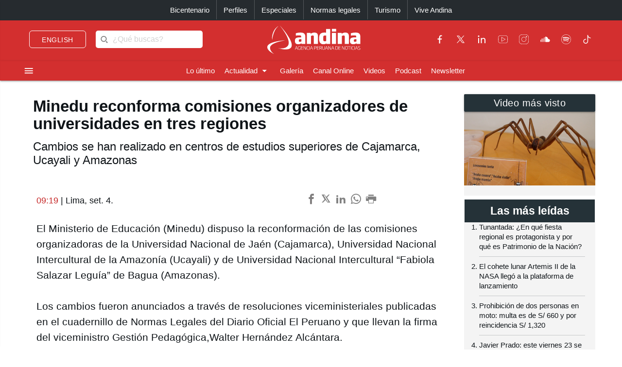

--- FILE ---
content_type: text/html; charset=utf-8
request_url: https://andina.pe/agencia/noticia-minedu-reconforma-comisiones-organizadores-universidades-tres-regiones-908494.aspx
body_size: 170997
content:


<!DOCTYPE html>

<html lang="es"><head>
<script type="text/javascript">
var getQueryString = function ( field, url ) {
var href = url ? url : window.location.href;
var reg = new RegExp( '[?&]' + field + '=([^&#]*)', 'i' );
var string = reg.exec(href);
return string ? string[1] : null;
};
dfp_demo = getQueryString("demo");
</script>
<script async src="https://securepubads.g.doubleclick.net/tag/js/gpt.js" crossorigin="anonymous"></script>
<script>
window.googletag = window.googletag || { cmd: [] };
googletag.cmd.push(function () {
var interstitialSlot = googletag.defineOutOfPageSlot('/21678864329/Andina_Web-ITT',googletag.enums.OutOfPageFormat.INTERSTITIAL);
if (interstitialSlot) {
interstitialSlot.addService(googletag.pubads());
googletag.pubads().setTargeting('AN_Nota','');
googletag.pubads().enableSingleRequest();
googletag.enableServices();
googletag.display(interstitialSlot);
}
});
</script>
<script>
var anchorSlot;
googletag.cmd.push(function () {
anchorSlot = googletag.defineOutOfPageSlot('/21678864329/Andina_Top_Anchor',googletag.enums.OutOfPageFormat.BOTTOM_ANCHOR);
if (anchorSlot) {
anchorSlot.addService(googletag.pubads());
googletag.pubads().setTargeting('AN_Nota','');
googletag.pubads().enableSingleRequest();
googletag.enableServices();
googletag.display(anchorSlot);
}
});
</script>
<script>
window.googletag = window.googletag || {cmd: []};
googletag.cmd.push(function() {
var REFRESH_KEY = "refresh";
var REFRESH_VALUE = "true";
var mappingA = googletag.sizeMapping()
.addSize([992, 0], ['fluid', [970, 90], [1000, 100],[1024, 100]])
.addSize([768, 0], []).addSize([320, 0], [[320, 50],[320, 100],[350,100],[390,104]])
.addSize([0, 0], [[320, 50],[320, 100],[350,100],[390,104]])
.build();
var mappingB = googletag.sizeMapping()
.addSize([992, 0], [[728, 90], [970, 90]])
.addSize([768, 0], [[728, 90]])
.addSize([320, 0], [[320, 100]])
.addSize([0, 0], [[320, 100]])
.build();
var mappingC = googletag.sizeMapping()
.addSize([992, 0], [[728, 90]])
.addSize([768, 0], [[728, 90]])
.addSize([320, 0], [[320, 100], [320, 50], [300, 100], [300, 250], [336, 280]])
.addSize([0, 0], [[320, 100], [320, 50], [300, 100], [300, 250], [336, 280]])
.build();
var mappingmbl = googletag.sizeMapping()
.addSize([992, 0], [])
.addSize([768, 0], [])
.addSize([320, 0], [[320, 100], [320, 50], [300, 250], [336, 280]])
.addSize([0, 0], [[320, 100], [320, 50], [300, 250], [336, 280]])
.build();
googletag.defineSlot('/21678864329/andina/header',['fluid', [320, 50],[320, 100], [350,100],[970, 90],[390,104],[1000, 100],[1024,100]],'header_ad').defineSizeMapping(mappingA).setTargeting(REFRESH_KEY, REFRESH_VALUE).addService(googletag.pubads());
googletag.defineSlot('/21678864329/andina/top1',[[320, 100], [320, 50], [728, 90], [970, 90]],'top1_ad').defineSizeMapping(mappingB).setTargeting(REFRESH_KEY, REFRESH_VALUE).addService(googletag.pubads());
googletag.defineSlot('/21678864329/andina/top2',[[320, 100], [320, 50], [300, 250], [728, 90], [336, 280]],'top2_ad').defineSizeMapping(mappingC).setTargeting(REFRESH_KEY, REFRESH_VALUE).addService(googletag.pubads());
googletag.defineSlot('/21678864329/andina/top3',[[320, 100], [320, 50], [300, 250], [728, 90], [336, 280]],'top3_ad').defineSizeMapping(mappingC).setTargeting(REFRESH_KEY, REFRESH_VALUE).addService(googletag.pubads());
googletag.defineSlot('/21678864329/andina/Slider', [1, 1],'slider_ad').addService(googletag.pubads());
googletag.defineSlot('/21678864329/andina/Inread', [1, 1],'inread_ad').addService(googletag.pubads());
var SECONDS_TO_WAIT_AFTER_VIEWABILITY = 30;
googletag.pubads().addEventListener("impressionViewable", function (event) {
var slot = event.slot;
if (slot.getTargeting(REFRESH_KEY).indexOf(REFRESH_VALUE) > -1) {
setTimeout(function () {
googletag.pubads().refresh([slot]);
}, SECONDS_TO_WAIT_AFTER_VIEWABILITY * 1000);
}
});
googletag.pubads().setTargeting('AN_Seccion','Regionales');
googletag.pubads().setTargeting('AN_Nota','908494');
googletag.pubads().setTargeting('AN_Tipo','NOTICIA');
googletag.pubads().setTargeting('Demo',dfp_demo);
googletag.pubads().collapseEmptyDivs();
googletag.enableServices();
});
</script>
<script type="text/javascript">
window._taboola = window._taboola || [];
_taboola.push({article:'auto'});
!function (e, f, u, i) {
if (!document.getElementById(i)){
e.async = 1;
e.src = u;
e.id = i;
f.parentNode.insertBefore(e, f);
}
}(document.createElement('script'),
document.getElementsByTagName('script')[0],
'//cdn.taboola.com/libtrc/editoraperu-newnetwork/loader.js',
'tb_loader_script');
if(window.performance && typeof window.performance.mark == 'function')
{window.performance.mark('tbl_ic');}
</script>
<meta http-equiv="Content-Type" content="text/html; charset=utf-8" /><meta charset="utf-8" /><meta name="robots" content="index, follow" /><meta name="viewport" content="width=device-width, initial-scale=1, maximum-scale=1" /><title>
	Minedu reconforma comisiones organizadores de universidades en tres regiones | Noticias | Agencia Peruana de Noticias Andina
</title><meta name="description" content="Últimas noticias de Perú y el mundo sobre política, locales, deportes, culturales, espectáculos, economía, y tecnología en la Agencia Peruana de Noticias Andina" /><meta name="keywords" content="Agencia Peruana de Noticias Andina, Agencia Andina, Perú, Peru, política, deportes, culturales, economía, y tecnología " /><meta name="author" content="Empresa Peruana de Servicios Editoriales S. A. EDITORA PERÚ" /><link rel="dns-prefetch" href="//portal.andina.pe" /><link rel="dns-prefetch" href="//securepubads.g.doubleclick.net" /><link rel="dns-prefetch" href="//fonts.googleapis.com" /><link rel="dns-prefetch" href="//maxcdn.bootstrapcdn.com" /><link rel="dns-prefetch" href="//platform.twitter.com" /><link rel="dns-prefetch" href="//googletagmanager.com" /><link rel="dns-prefetch" href="//fonts.gstatic.com" /><link rel="dns-prefetch" href="//google-analytics.com" /><link rel="dns-prefetch" href="//google.com" /><link rel="shortcut icon" type="image/x-icon" href="img/icono.ico" />
    <!-- Compiled and minified CSS -->
    <link rel="stylesheet" href="Content/materialize.min.css?231125" /><link rel="stylesheet" href="Content/style.css" type="text/css" media="screen, all" /><link href="humans.txt" type="text/plain" rel="author" /><link href="https://fonts.googleapis.com/icon?family=Material+Icons" rel="stylesheet" /><link href="https://maxcdn.bootstrapcdn.com/font-awesome/4.7.0/css/font-awesome.min.css" rel="stylesheet" /><meta name="google-site-verification" content="GumIgFFGlsK1mwXaAJ2RyVuySfzVsJbw7YGKFE99LbM" />
    <script async src="//platform.twitter.com/widgets.js" charset="utf-8"></script>
    <script async src="//tiktok.com/embed.js"></script>

    <link rel="canonical" href="https://andina.pe/agencia/noticia-minedu-reconforma-comisiones-organizadores-universidades-tres-regiones-908494.aspx" />
    
    

     <!-- Google Tag Manager -->
    <script>(function (w, d, s, l, i) {
            w[l] = w[l] || []; w[l].push({
                'gtm.start':
                    new Date().getTime(), event: 'gtm.js'
            }); var f = d.getElementsByTagName(s)[0],
                j = d.createElement(s), dl = l != 'dataLayer' ? '&l=' + l : ''; j.async = true; j.src =
                    'https://www.googletagmanager.com/gtm.js?id=' + i + dl; f.parentNode.insertBefore(j, f);
        })(window, document, 'script', 'dataLayer', 'GTM-NN7VRM2');
    </script>
<!-- End Google Tag Manager -->

    

    <!-- TABOOLA DNS PREFETCH -->
    <link rel="dns-prefetch" href="//cdn.taboola.com" /><meta name="keywords" content="Ministerio de Educación, viceministro Gestión Pedagógica,  Walter Hernández Alcántara,  Universidad Nacional de Jaén (Cajamarca), Universidad Nacional Intercultural de la Amazonía(Ucayali), Universidad Nacional Intercultural “Fabiola Salazar Leguía” de Bagua (Amazonas)." /><meta name="description" content="El Ministerio de Educación (Minedu) dispuso la reconformación de las comisiones organizadoras de la Universidad Nacional de Jaén (Cajamarca), Universidad Nacional Intercultural de la Amazonía (Ucayali) y de Universidad Nacional Intercultural “Fabiola Salazar Leguía” de Bagua (Amazonas)." /><meta property="og:title" content="Minedu reconforma comisiones organizadores de universidades en tres regiones" /><meta property="og:description" content="El Ministerio de Educación (Minedu) dispuso la reconformación de las comisiones organizadoras de la Universidad Nacional de Jaén (Cajamarca), Universidad Nacional Intercultural de la Amazonía (Ucayali) y de Universidad Nacional Intercultural “Fabiola Salazar Leguía” de Bagua (Amazonas)." /><meta property="og:url" content="https://andina.pe/agencia/noticia-minedu-reconforma-comisiones-organizadores-universidades-tres-regiones-908494.aspx" /><meta property="article:published_time" content="2022-09-04T00:00:00.0000000" /><meta name="twitter:card" content="summary_large_image" /><meta name="twitter:site" content="@Agencia_Andina" /><meta name="twitter:title" content="Minedu reconforma comisiones organizadores de universidades en tres regiones" /><meta name="twitter:description" content="El Ministerio de Educación (Minedu) dispuso la reconformación de las comisiones organizadoras de la Universidad Nacional de Jaén (Cajamarca), Universidad Nacional Intercultural de la Amazonía (Ucayali) y de Universidad Nacional Intercultural “Fabiola Salazar Leguía” de Bagua (Amazonas)." /><meta name="twitter:creator" content="Agencia Andina" /></head>
<body class="grey lighten-5">
        <!-- Google Tag Manager (noscript) -->
<noscript><iframe src="https://www.googletagmanager.com/ns.html?id=GTM-NN7VRM2"
height="0" width="0" style="display:none;visibility:hidden"></iframe></noscript>
<!-- End Google Tag Manager (noscript) -->
    <main>
    <form method="post" action="./noticia-minedu-reconforma-comisiones-organizadores-universidades-tres-regiones-908494.aspx?id=908494" id="form1">
<div class="aspNetHidden">
<input type="hidden" name="__EVENTTARGET" id="__EVENTTARGET" value="" />
<input type="hidden" name="__EVENTARGUMENT" id="__EVENTARGUMENT" value="" />
<input type="hidden" name="__LASTFOCUS" id="__LASTFOCUS" value="" />
<input type="hidden" name="__VIEWSTATE" id="__VIEWSTATE" value="AImFcsvZQglA0QKtqKGgYNp74F/g01EdBS0Du+LTtH1zY8Zqhj1snm2Iyqpl+Cb/MxUtiJJ1y3I8bVPqRv+v9aLYgVl6A8lr9msLigI9/Iu2HYzbTNclyaglMYVkuaT+bxGnQ8YGZfnapVdIl4Jatr3C9hzLddxeyEcZSRjNKfCeVlQU9UziDLM4DTLkjQJBSrj3J1Kb3sK4xhnAUanilGQ+9mlPLJMXz1Y/a+l09eqtsDT7Hu17xtXwTSqtTVYJ8qL3iCy1MvcUV4pdMkbDChUTKI3P5JyoKajoKbv1ooIxiwCvvW/0vfzkiWc81nOjUHlwr/3r+MQY519V0854wieA+56Nj492RjW0yDe8m7VySk3ZKmgQd+kpnBtOfnCxtAT7qhwQ1QlByleqidtWX2dYQEaT9/WoaNr61j2IChUvhrtfDcgLJDELtvoLHkAKnisKoKIw20z87KRAOKP3U79x+JkvuFi11rN6CratmW5Ht2TY+2CEm4Ibjuj8x77pLdcpTF4HOSOYQ/IVqLqtAnIMBhC8jOdQX+1OX5Xn0+LKJ7dCoikItQ5vDnyLwWd3D2ifjLaHgFLK1zOeYwQ1v4loQlGTnTK1HfJt6Wrc90CXUoaTbXtJonKITGpMGN/77Pu6JYfJ+f2czox4LaSTfLltKTy3hKtvVHK4Lw6gFWDLNc5mFzQ+ImubHTZe7WNxkNIfThe2/HsKzpNQD1/t4LwSf3qwynAi2+ntkI1gETNOr2MBqlgJhErxfo68xBS5tvMG5h3JgZVrGlNfUZdUblBXuJOG5ikBTA1OSFHjFZl0slfm73xNtCcUT+wQGxh2QPBjw32q9UZ8yB1pqcnW78pGrttBGaam+5CxLuyB6/S2U4RiQb5Kq6rb+LbnczFiQfNOq4SVCpX2INNaNJEl9RXbwrB2EQh+3jOclWWpSs8xSk5arpcBh3fTvucQ7v/G7dOZCdn07rseRVhknimswC/1s9OKGmIC0wubrSHqok6yvx0eeyjY8v/WjiyIcmOBOU3uDCclVantUH4HdQaPlTqbowQh7RCefwXEV/4qRq3xTz40YLkg4BMIN4D7/1t0GHAVeSdH8LFWDmOklCodjK2d7MZbxFvTrH/qRE3v9k0a2RDzC4E42Q82eLdUZnTZFKsSGR7pLpThCZA1s3Ak+lev1Nm1xNlQiVKA2khjKHtgo3ITJ+O+SsCvGDmFkq8RDF8t4SC/GmdU7GKTb3ZroZ7q2nEAz2z134wjdSZpN77+MvRdHFdcTe5ZP15nQ9nKdHUNuLG2ZvIDZoGbSbqgwtHyXxuFB/05VAZJGONUD79uJlaw2agjZh5XAFY+hS2AoXCSibh+mSvBvcLgi7xe1bSZMPMS5vH0nhljWLXW5N87VkHqGgBAy3ux+XG4T+iI7Rdp/[base64]/wtrIEHv4xpr+v/n4IHKNDIK1sHhl+ivB1MPrfFnUNMFOrg3zIhB9csbIjWKApgWLeroJYzoPEtWhVQfO/[base64]/FD+EMbCml3s+AyMzoW9JT2Lmla9aTPCIuwv1uaRtu3tIKygTbO2fqkWFETS9F1wYc2GDDcPGvVCVtBuV9lq5nyzGi95Vay7j/NJk3yACaU0V2rVb7UBnZpbiku3XbsC93CoKsLud6RiuqOaQBD8JhrF09VqrZLMFRm1ImFx3j1NFeD/UamHQ9T53W0+/ag2Z8T+/Qpax5r2X2xiFiDjChq0I0qrJwhRLnaHOfpq+5isHy7qXOqB1XEXGOAp8U+OpddQZn8VhuD4GSnfO5+vrFx7h7UeutziI2mu8acemupMdyMwM6lq3j2tetMlrolnoMKWI8Zp0L0JU1ad/Aje1smQvXFS6jjnDqAEWhMpUlwnmzJHHYR682eQv7+PfOukKeTIgwndZaFfIy2mqgSwRpB5LHccpEvOxCMECuhqmmLnZRuPpogJK2f8Ga/e/924s+dtKU1l4nDMdXvkiOKYjgWahcMsFdliSGZmiC6IDb4gfFOcZQk8D8JNQGzWomZ5cwRmrrMz6tSW+stqoDdTKg52eIliwtROq71X1BlG8dH/[base64]/eKH7sEHVY5+/gsFt2x716UUqw3H29rkfJ8goyBILGNXKpOy2LtOnD+EEpllExYhg6P3gxsrms9dwMwUuOZqkQaWh4bL+ETfDoth7mS/WTdt8nU4vxboDpR3hozsXYF8hLDoPn7rMaoM4ExJw8DaV1dvKjXAtgIMnz6smOPYvLbKRKc5jqDSGdEbvO8pNoI6LewWcroZVCAegwgCpIDh8Ns7Sq+7t/IJsUhPd7S4risldqyN8gAUfyz2QQnUK50HGzT+OlUoFsDH33MkR38TMd0KMu0vg2lmqgMLaIo8N/mry6L7g8HP3t2joOoyZuiYEerdZL9gIFGhm8L5bIQ2RZ1o9IIxd4pzBpE+JPyETXrVoar4XsIThFUDudc52OM5pAHp0i6cvQRr3yQv9+/gkFIivGy8NkmXOhdwm212qDFN65e5BFjvFzyt7Isy/T2wpJbrwnyXW+/Rl4BW6kWPoX1fqfob/voqY8NasLo06l7+HBqcVOto9p3pIOnJY1UoU+BvIsBkiqwgA0tnVEi1yTq0KgC8SqxpBlbWxibN/pDRx8cJp2+Y564/VBwD10joN52JwvxccicFOQCB1FGrbJzc4sJx4aKFRz8jnAnu3sSFQuMa1tXuMC33P3sUcFMMyyeEQXG54uJhsovMzYCBlo1UJBV+iBgaSM+BDacqp2wLaWfbLodqAlHK1LQcJz7E/h0+CTIVyTTtHmnv9bTzkisXtpfwsYXaq52azHNdg64/ORPL/afQLYWKHrkzbwUKtGFnxQ0wva4yXki3NuvA2PHgqoyx0A0Ef+l1/[base64]/uA7AKdA0pTH9WC/vQ+JVmTUZAEPMj6nW4KPupWTTZ4mLGfGSI8K0mB3Q77mk3f4PUxyVwbQxwfLg5HP4nFujnS0+ByQKhEmUKcbqQgUoJzCNCC36Y+b9rs+efpwfAwAC5pSdWQVJcUMEHZDClQRME/v8yC3mxP6JEu4Q4H+8LeaChH6IHRFhz/6jsHmXbGWTU9CZe5vBAygGEhGldTi6NL1/a/EQPDtuyoqOO4x5BnHFIp9u7AFnP4kA/mKtTo79FGwOrrPm8AiCpRW6SPIeVuegESapq8BKtI8eNRcz1RLsAyWzcJDHlVYse2wNyNc/xVisHFX1BGgHx8OhlT7ZyEx8lmRYorKxl+OgPmF9RMCQVgxHKWcOYhswAxdwljjlJUyKfRoTygZmJ6/nHVJ41dNRkOl6ptH1CoeoI8AV6amYsKMWGbK/xOpHHFb+qWB80qnKVM5Uk5EafzloSufe7as87jkAORmIpeEwbTDNYut56653BDMt1kw++Nnh9dMZYE9DbFc1IR2pkopVJT78GGhDkqPd5OOtUYVFE2jWeuJLXoHduYqV8AYQLhh/fP5tynw2XHHz67n4CzwOnQPUKd/pTX9OczShzlBtDaVDsHJHx+TKLltPp6wq2rntay+eN6r7VFYYsJ3FKWChkfjndiZbeSEd2SZa6DhxqLNv3oHp77ZM0xAFz1QSK9HoDmcAZgYjxW49h8glYvHlVKs6F86Am1R31OADr/waMr52yZzBo7m2GGzkhrPGmietOdrF8Z99HEUMAFZ8r/tLVcpYtJzwPW6yD2kE6UKr6tT1chFj0u7CwViyWk68rWfnObMsa/xTk/8Vc7+GcJmrlulA33urau+aAbI1FkVat5Ep7KYO91XWyksMmkQ1EpHtr0/9HO176aEpzbuJtfP+TS9SvKxYv6y0x0fKKfENqSWKeaErNWP9r2HfKthoLgy5uW2C2/wBI00kr2bHgUEw77jG05QTwS2WQbOeNPiJFrL0wlreCSmGQntJoo9ICMWFMmh2PBKMgUYFKwg/m5BX/KjhJt7skSeWUfwCXsViSGV9j2TyI0iurai5zkzIbP/9+IOAsBm9l47h6r99OnkHRLgczbDtrQzQo3YTSAV80lDHvnMskE1oUo4XimbvC79SSWWl900f8+MPMDX16Xs5AvgVIkWqz8B2KMA5pkCWpOQC8KC0vBip984WxjPK2gr1GGLOTBhRYtYT5nAIFvHJektgH6DLoskifm7QC7/6PWH9OLYg0zW9wOFIS5Kq/B4UdM4Q/A57pBkqLvm+1fdU6r/fbKj7J6FgbR5FcLbDQAjHh3w95zU4ehKwMmc5kAILuJZMMosaj3aTI4mZ1BTBDpnRqnyTKKTl4r3vYSrO/XYKM0CibD13vQpKZiUmyktROlES8cb8rM5PxK3OXaM5dZZB/UoqYxItbadvZPCiRs4LtkTiwMu3s+MhE+uWDzURg3/2IxtEID3+J+SHsIJ+ZLVx1HBYlKMCjLfuk1u72dZDf0UmDSVcLqFgbYvCI3J5/qUqk/[base64]/A64oK5teyWNmwINc8083sMCgE38pBZfALrdjljwvtS7LmAt3a3Kou2CCxKo7X+7Q6cZo1T6K/ea9YJIioXM2mHpU8Xg7Pot6x1tzgSj6hPjhmivlpo0NRGoNuWr5a0SreVXszDWsqlUPq9sNOfYcKkbtrutGWxkkcBXOXpY4PgZ9n9ExjWS68iR0PgqM+9yzicoDOdBNyySJ4ENH+6j661fkbc/XijisGxUX2DYQkRQqnxYQNI5Y4oUljaFMiCKUPoTDwo4y0vaY5QsxiMuzZPyx0A04jCebKXehaGqLf+AXOO2ULjNHJytTcIeZzx+W9h3kSrqa1lk6xuGmYl04EqzEC8QDSigZ34VfBVS/HuZ8o456+jSLXSs0sy8xGy4+H2oS8kdKJkfyqQlYD6f6Qug49kkeC2/o6xxTc9ptqg+DG+z9Scf9vAhkJAZ/iZ2mkTm6Io5oIx0fG606gCr2jDQlEls5WhPj5GzORFxNvTM4w3qe2TN5WVtaGXojJFGaoebfyA54itRrVddYCx3E3cEc2KsuiTPtiyKdTc+mP7EUSUS7hzUU0xNlTuO/ArO04y6KPadA+HwHOjUqQNrZF5DmBdWtcdw82T4RthWHzb78sKZZdQPbj5Ykgo75vnpHqnlkFusAjbE++Wquz/yhL5AuOlPt1qZBDi2BlZRogfi5qZXZxApReJti5oCaBCOXZXS6Bh2NCkpmFBouBV7SNVaS6RBM1RkjnjNqwkMHRObFJIY0/q8m+0if0CXmfk6j5418EccA1nj3vyGJYo6zpdMbok4gpa8RHkV5retjufAnKj2MvSDVHfwnKo6AYNzbS0mKX3hfkP24WABYk7D6tpP8i11Ab9sOqMaCEkwxIvVSzVCzTGTx3vqbCw92br9+HrmmV7KdBdw9ZVGAOh6a/7WzT9DYRfbi2/hyThSCZjJFQUELFuKuBE3HI+RFme+TgMnBoLg9tU+9rZ3ujOCfTfPIG0R0co5hvg6KfPTyUw7iTPVVBcrc/C6zAdvknIoLZ1Kn2aa+hrfyNYCaqkyldVAIk5gOjaTitdK6rw9DzhPmN1LHLdUK1yG3K/WYamEX1MZ1MSQslUBlAFcy2M+xh3SYahNEJQF4MI+7EolXO50duYzwr+Z70SXVL6Y3bbyX616y2Vn3eznyPn1LVGo2V8pi7GrU2YdtvtEjM/zooEAKVB2jcEv/wQziOw56yQ/KzSE/pUr/WoX6qs4VpmygE9AlM4yl8dbwWu6AyaZgRGJkEt6bOwffE6VRNPInfrkKpxdhqae+NtwLxjEFMylHJYGJzPGe2VfYNVFRAKeNEG8BCU4+dds/hSiggTEQOZHM9pUGQp6KAFMZGhBbToZcepJCL1IL6/qlE2pd7Z8nEP5EgCGwhIs7o+uJ1SH1U4Rb9l3FjcnRaOdOMd2LGsICjcNZ+NnF61t2S/[base64]/ee0osSN5GgdWILLzsqmfANHLadZ4ZWjGSE71YDDir72ZHKnOW0aXbPpljq+w7y2fJUNXO9RTtrDBq/s93bp2zaTnGtP1QX9eUqmghdmFm3vCbSalgKTOU9AiNrVSZIxJueunIBrf9KSS5lMBCr2k2VvJ4EMnJMgbEEVr7LXIX3YWRWq6xf8QGuWBf3EKG1g/1vS2YB1wHVZaJnj2Edy4ij1tqf1R0+fe6Snv/1W2Mjqh6Nv+JzMbK0gihCE66n0s87zqxz3x6u1mquuiGFyRBjYaegCzwyCtugXE7KwMv93dGBggVWDcgd8cJx+SpABSwmaBPVKJgZfSiq8gKSQETAwL4CMJBQDgIUw5KtKDw4XqyrIwxA0f1OuD/KDsXBsgKwAdOZjkfEVlzNIaiNKbQh3bHwdpTyQySobh4Z/rCfwEjVB7bZH2h7cQhZxBNpsbvqVyJGCWYNHQEV8+icdSy50wzQoaIgfPwX8PXQGBNRwALTgtCjxJgGAT5kXo8ae8NVityHLdvwGi4J9M2jZR1es66QuOYJ45dbCSn5WwmmvROE7/O/4qqz3M0iidlUH/HPnkjTskvYIKUlFfqCAMYtnH/7t4rVuY/F9E5YeJ61SoTsxGkSBV3E6DeLEJIYG5q152TL8GJ+S7ds7wJnXKhkbwrx4Q0Ia6XEfa7UfOoVRdY+jVSuM6q/Bvht9AOxzI3ih68XDfCxmuRC32uGj2P6gpxsFA+PW/1n9g+t/H6NYjRhAaSsCGs4VdCd/w+Wru+0sZFagmox8siL/KO1vPzowDeRWj23c6COh6JTfHvoZb3b4mltNoLUxZjvfQhhkRp5N7ofREuOJraKsB0xKRtXl8CO9qSYwJ40zEnlm/rSIJGwPRdAEH7BSJhm74cB8SGtoIErlMldumC9bWaCk5L+YNQQFHhEeyjnTJNHyuXAIUbW7WJ/n2/283tScQrj2Wmml7jydlBuI8hhKA9+OVZEWpG4c7y0IQvNNhnP2dkUp6VnJB83ceMkVdaIDvGqQa5uW5PLoUMSbOhXMSmLTBZ8ExxNKjhf+0gNwmMZdfrJs8lQ8lBZyc4/g1HKSj6ytE0UilR/b5pLXyvjN4SZrlJcpsA/uAUXO3XuUlB3afR4shUmq94cvehO6lBkrtxbAMxvwhy9GU4Uykebkp+msVDO7TVZMAxiVQHLgzmTN/HIwIn7sHIw2Haofi7R6yL66SeRrP5IVf1eJ7NoCwIQZeL56BkwbPBMMQ5z33Fo3xGm9rDbLHg+5otyloa431KT+AU6hMt253Nxs1f0PoIzJEa9t3D/3zjX33tSfJ+SrfKTP0KdamODCcaC1GTL7OMCpaqjkBxVQE1SjSmnBptxh8Q3U7pFgCy/[base64]/TYdr4tfzLgWPoIp7Zz08cAaFY872ytzg5QTbAPcaC0MkNmdGsuqgFfIlpP2mJ/GeY3XxTawNnuHUwZJEcdAKrNywNzdflTatQFOxxyTFuOB4jlcXUPNIgr2vKiWMPtfwC1SxtTsUneJbgbOSCdHuZaCR2X7rwHMrUYas6KhCEZbpve0E6S/19tOj/[base64]/WbNHXJ3lneT+pgRICEEVPipfU5yMc3r7Bg65Vu/15DzUwQXjPUcwidrAApk1hjqasPHnAnzqGxgjV2SmL0l4f4cDGxfX3xIFsVme+mUIwfATb5ZN7/6MmkG9xxJbkDVHZ3eubxsywH+637Byw4b/UchRk2CQqCUEWVlpf0oBgGb7xgEaG4lhWIWzlWjGFuA4Bt+zjomavUhyQS2aa7ZyhVME+n5+jN7501jLqiQZzjKlNa3w1iU9suszvr1YYGu+LktLcIqvRjKwCJC9VchtGM1PaHbbMFrV0s7ohIQA+kCyjfl7HhV2UCr2X1TRsv976uN/EcVYgPQlGuwiyTCr93xIQsjeqfJBDCOABSiGe1bvxi8ViO/syxuhxQr0SQckyMrQX3VtwPFxrNjEeBdl/aWozrwCnkRNszRWCnRJ/18kb3BZtfpTUBvVZkB8oOE69TgWAxPi+cxWnE7+e76LXMl3GiFrqrHJRbV7gB1AiLQrIlIRfjiCpf2eARxidX5wmgYQSph1ksMNTeCG74eTs3M+MLK8Csvp5OaeL/pOkO9QJ3x97e0Ua1iDZi9p4c+9O91WRgqBaM2HR1Dc1lxqokif1tMcA5+BtK/b79J29CSM3hwbJbD4Nc4Pt4Ck+2uAvaX9lmZFqO4V/czZuLxttFeIa3dQZGWIZVEa2ofVnTlkZJy07qvPPZBus5fHoQrEhcBE8e8JNNafXELhaCCxUFtqm9EgAtSbjJOIlza3RHehpZ2AopT9H+w3ci8qbAlUL7gYNymW1lmmhUEfDgzCKu6EVwpRaxMHG+iTg+pEjM5rddCp3o08vl89uvIteJXlxcMCMQbHY56lwV6pyCYy/kkIqJzWYxHYcdYnkfD20Yf0/avr34miyVNV/9aIyi7gzCoopLOj2KMnl4bOy9ceWRtVgPgYHu5BSJpY61DwZf5S94AwQdLoAfr406Ojs96rU6alW5qv9XcEpWEzEKin/8Q2FVFmx8QeGXdA44N/S80prytlSyBlxdJZ+KsZdwprmYiTxplsrXmDhIdB7CyUEj5jZMInQAu4lrUi/16ahjmB/k7ZDTREp1RbHmi4hM0qP02xH2NSRKBM4lBRo/2A+eiqikJj3TgN5hgQwddQvbjct4KMBHH4hAfgF0a44URkLLjTZyGFpzwCO9pJgh+0buOsqzEdJOCM3DxllXtiRgMQY+2dC2YEE+c58qekTrTfkmo+26NLotjovOU4Gqh/Wn8wKenqIv7mL519TLZEqSpmsfkBwx/EfwT0pJU6xFvSY0z86YDMvCQX4c9aB3wfYuleLG29tC3BdCJbcJ4E0SZaoxPpYy3D/IUJiI9YXz0c8mdstj2uLMjmjWihtfPFP0mJGOhaZeXt4xpX+ZyDq4/N35u6U61ScrLWZOoez4FT9jQ8/eFTYQPZMTNHn75aoEKpiHGZ1+bVi8YF/rwQsocZD1J1GISwwHy1Yz3PPRw0nV7vHjTLISkmsLbxsz5SAwMpAaDAm3TR22c7WNNt//kD8Zhu0+LY34YEDIV50CpJdobZimX4sDBMRj/WNJ5o7eyA9ejN7hItR2dnNR+AKAhElxH58GkkHcWbwtKtSGjvLKhBPgYN+j39BBdCikpLbnylJpOpmHosiqQ1zCgV6kyju8207BVA1y3d8KEJw4QyPFF88iBRCesnuOSmf+teu9wOKBRvM6P7EA/9JXRj+HW3emWWBJBFHkbb9I69Q+uWE2iFAeu29Ws7jjc+s2ZJxZlKzDU6Ar7cTxUaHhl+DJGLs8elN4q/SPOmFf+u3UVLELyYtZkkI7X/D4oO+FBe80S+rHQ42ZgPn4li5/6azfgQL/YkC0wWEZecErV4dqoG8ms+xqX1wHgTIhxVnJoq5Ik6iaDeI3ZEFBTLpyScZ5sh+20Q92/R58xxiRct3o8C9cp4Wv8BYRhJcOq/yywTtqutkHA6QZIQQAVhD3zwCy2JkDhZx8gzOsolZ4Fn86X5c0cjITg7ZwhGpp78puYZBqudIb8YijWa/w8MM2wG9LN+Xkel75j4PhG1qNvgxqlbxbBSEErdoYur0w3ivncrGH4ri2GcGDjP19YWYwztOg/wtbNkID50oSNLwE87elQQgcZKPgLt++LF6H5ebHuvdslpMTzSkXKh6aS8BpLs1H990Psw7E4HNBXkeshJE3hkNvTif0+klNENLnzoGkAN5CyQw8xx2YEPghJomSGdoZ/j3LlikBYo9zFm4o3WgA7+J/p3MLLFDupFcDTQA75xn3f53HHBaigf6bdZuF6pOgjcpW0FhvkHA4C3l57dlvdDalHQKQDjaERdqC6qgKBFzHBqOUFYVxK1vtPr/dumGdfNpQtNRkM+F1mPnP5JknUTUq/w2SguIkk07sjx4t8gP3VYxWhYL8IRnZokem+cZorZ8JBYvFg3VnRqwsR4airFPfyabTmOhA78Qpe5oA2SZ/6BpSMqus9d0d20mIyRK+RKEG9sGxn/G7c3OSB9aRg7U7P1hj9mdAUgdfWf3B/0ohJ+u8AjlifNACQ5OXRYCUD6YINGLXWDYqYfFLjEtjrpufL2NSDy3sVEWowaYzN2R5+gY1BP69LA7RX8vYtvTmdKq/7upRyoC02STnEh1//Q2LWr5bhrV+BrXXLCQ0Ur70dStyq5CEKXC4YDFAD4q6V0OyJdpEePc8meCss0zVESzh4i8YqfzKuc/wwNNdLffvtn9i/DqCYFRh7BnQgMmPg16KBi15HxNJ7LVJoemVVCL4gHq0DnYYLj6vHSgo1uzv79ND2URrqjHx2h6JErfwXruXLi4kgJTz2Xme+nSN/44Xw2Jinu9uu/vi9R9MVUe+oHJyjUZNZyGT91a/ZtxKLWZORvCFz5dauRO8Xx4hPeA9ZZ13KhcKRT+LYYU2sQ3IyFDkdO/94iMkHnih2vSYYpmoDuYR4IsjX0ZFo0fTWk0ZN9ywZxne1U7QcrdDYBhFYs7GF8bJo4r8GvUW2+fAHplkiKIm8FpXSyej5DqNcuFGxyjpyLye5Rg3pr5uzBGeya3P4968srg5FHPAo7WmJd51oBjqWidOJIwkrE8mVFvOEOCP67gCyb/SgXqM0TV/bgUTzAouwprM1GHZIx+vmE6wo6RHLUA/jheOoLnIyjxPaJQ7IkYl6vHa/I4+bvqZHgaQd0GyWERMGxNc5UwTl5OIbcbp0wFmyvriJN7BTNmeY2+k764CvXW8oZ/hwA6AzZfyDqA1hT2hhImeRTzvK0nKrSoGNXKhtX6uFO2hJtY7Y2cWFm0A360zA4VJk2gldZqpTUV1k8OErZdpS2yFfgOGbwD3/fxbs1fPxW4mDTDgRQKewTWsWc3fyiaL6Ysn9FF5F2BA+uI209VsfqC9b/[base64]/qCo7myAO0l00Z77z8r9pGxFj62QZifd6FTkl8lisBo5JW2CwfhXek9At1Qdw5L4cd7Dk1muA/fBAzKG/ZvI+OsPpW0aubE58011HJK+ipBaUNWUbxCrUitZaFnrhHaT8NEGlEQLGttuTPpm30g7exnaddf+bD93jzcI06rQFhJtSvpir5rNd6PGgXMtk5RAijnPGUQG0egtsD3BtwUx+c/roFaBhq9cqfsnR4gCJR5S43BMx/KOMPcMN1oOGL0yPQ5NK4YJ7/HXFiMue889KmUxBeTb0g4Big+LBbY3fWFznn2BX7FzGOoo/62NleliA8wAhR19D+0QiP9p5ZitYUPcmeiKi1FI4Zw2YbUgSgcaZ3pWkIPCiav0plL8RFEXZkIbELXjHbihm2gPHeYBHg5KQLUhhcLSYCD2f3wkTN60PUF/QIU+G0s3mNZQhZ8SQ842qnJ2OnBjrcaglFk1wUv5sSD3GDgq/HIE5Sfnei1qKieE7RGVHSdKiLjYml0oyzdVl25OMhdjHBtCuwuaT58MbeP1KW9BZ25hicrZtCoY7hx8XXwC6w5/1qR/LlEMoXdi8ZBO8rWmKeZwtN14el/pkbm+E9lChxMx7UFC61dAQPCyec2W3ZsJu5ZMApAGiXk8cdjj6IwjIJ0W2o5dT+GPUOILKWpjcx28UArN2ocLrCLeQbt1AjxeQLuEec7GrHia+CB3pnCvFmZQu/aTa4E5mqm0i+o4+x/Nhflt65m4C/i9dDHVDxSzyk1wvxRRz3KjqXhgMazLhVXlpppZG+4/4Lx5NhBD0uIy58PJUd4uIGAlWZjnKaI1uw4+FWvf9sYVFwOyS8JgtbrmGmDvOW6Id5ZA4h9OYvmS/NfEeLhmtCEXtGJ/JYYQ6Y3unjemLE7Hl4wbnIrWN4HxAMPZ3UnyV6LTVZk+D0xBKuIRWpEVJpiaQnhatuLHj0f9TS9l0yHTwm5PEiC1D5pSZZYcs94AkaRwaIwn0QhoZDOu5oOYCTSgJQjF89/dHWQkDU2w1OESPgny+OpKZ/wxClOU7zTVn7M1ifBAlQh2DoR/GeDCsYZfBEmbB047lDioIbxoWuR1kXeb+Y3lv4jjeEXpZVoRwNuId75Q5eYEuiQPWkKc8zO87tbM7Q7nBUnsw7Ol4ptpWJ7b5w8z2FIkep93b3y0iGTJj3p1lev0yceZfLje6OfznfjRyjEcMdSDyI6YuWCmV3qwYjkD8ODzVzNll6gghQePv/dszmimvPN70jUCLxTmnQzuuFKR64dLzfjbwz17xVeulo72DIQN5XEChIvzHkgEVaVMc/n0pPH6hWU2y9PjOYzUs7hkoW37K8vnzhmarLgnZAia3+aREZEmNYr1m6LTrJfCnwsyEgR7uzP6ywC1b6joMD2J+51ee9tTuHqLYFvl2s4U+X4L1hjFVMQCcR28PDDLroRdUM/enjrTvnpGDMhN5aWTMIoN6y90irrs4CMIWxpvn44Z2dwJfeg/t/mceAkhpu0ylmlrLbepHZx6OC+2crxEqMV3+v46uxACPb5v0JmVFDjLGBeZlNcCEnXfl1aP1qQb4sy+8IMebs4Vq+JLW/6+OnAHEYrf9UUKMpdBybIXIvsucsnbtEcc+SWjPqxUchFHyihW5SIDpjGpW4BpYuL375JbQOVSWGItKuEEt1xZ6vkSJlT5S12CaCeOmqLaSD8yLhRC2DeCHEkR2xiLRykQHG/8QxCxBbFUE3cOKo8MHkT10xzvJiiSOWh7pFcVhUMvULybPhoS1KVPGhiFi2sEfJWYnGvmGDVHVTSPBhYJnyOi/Zoe49EDQpL9y4SD/tcrqcNaM49I5y4KCZCstdq1/mzdLgM0v8bQ3qxvDufCwLrNOAd6XTrrF4jua3doSAKoL91LQCZezMDB7hpsyIdX0+7BkqoalSm6HpvVutbPbmDmLIyiPlFYjYVRtsHYHKBXFOrHmoUyIFDnzEXCIp/GbDOCT/yqRqTfox3bR8zZRzxIn9Kfmckkm/6XYDTUM5Xe3nEuBYMz9oQnuXONgSG7jc4iwoZWemj1bOy87OD+1kocksp8Xt/Cf5wFfKmFJYRa5TgRQBCOcgP4SOXS68k+S0ptB5y63/rspBRtFDb7bRwEKKuHeGHd1Ab5Caxd+i7qfwObZy2fj6DoBR8ljaL2km2hk48idxysZ3YU2UzayUCfmjUp14aygUfQDHQ4vag5aBg7qIHYKtsChf6Q4cxSRcQh21Q31TSfb0+2wtE8B3bCNOf3jD3iecwPoFHbzg4qd0cdDl38mJA/Vfu+gil3jCbkyWBbTxF8GUcR8ofZFEZKf6s3e4BCRe2xSsu0j+0xRzIR5B165JNTWUjz4q51rEl7bsBSSM6rteFeoFP5HE8BnjV8EMUV1DnwcowuK0rs3OKrLwd7dh4tm/+WFJCVRIGp1VywPjAT7SbiesrmLs2k3EJ8Ivut6aMsPNil8btRTgi4tK4Bz1ASt8fKxvXOKkDvy6reO2Bl5lFrw5jH6AIC6rh/m+eJDloFor5d/netnQei4sHt0973ugMZXucdF4bBwlB4jHeEDrwNmWvigrrxhg2RLjLp0drX3zYHLmQRChG3g949mJwvSVxkux15HCCWmmxjfEmyvI9vLhznKHeaEev1kSurNZ+zrZtLaEx/IdU8inJE1Lhqv7AOMBJ0G8hFq/U7RUId81QzCCXkb8olLgK3TR3LgHkT4R7m60wH0BIN727dGEQ/aC/q+ET+I9/CXii7IdyMSVwPfMY/8u1/pTzKn0KbszTkHeyPRfZ4Yt/046UEV0nhNx2OVyLbUJFwlEicF0fsdnnl4rbix62Mpx0EX2I4afNHIF8C/[base64]/0E/XQr/aUt511ytCCm0Y7+DOcgMQ0A0kpJSKMGBhAN5R7B1kIs6Pi9GpozbUjky9O2ebTYOpGd006CHBYck4fXJMyGoX2ryYXnnjK4gpuqT8hcYS+gI0XpW6qbWuul3v3Je4ww/TgGczySYVPBXPcrwFFRoNuA0j5Le2ep6mMufe1ZrOcOzKIXUgn/VoY+ceOKkSuJPWx0dGn2I/ZU6OemsjmruDJB/uw7wnZ5UUWvlLCb5E62fKE6Z9+38tOc4EvCGzwkoqwBXjE8mTmJbced73bN3oFUj1/LVen10SRANYPmz1sIQYMnitK+/mKoVe141hcLqhxdgh5kMHoBYzH4smRtDPUCvY0sZaxO+Bmk6iGDSv5VWlmK/d9SG5pawoH4pyeCK7Z0DS6cKs/mTrrUKdAtWRxKW79kF91hEUE9LYFTWT/KO2qzK7M/kPs/EFWeboEx9kug3/VbfiCAuWO6Y2SbDuxYc3N5j7nY8gHeGIX5GMdpnFkFdpM3/[base64]/ZF2/AH5g+fuuBkO3UnAvctPnJfkv62ruJnl215bIJzeMxCC15gSp7n8t2io+gezJh6Z6R+OKLhP9pWMQo4HQCNpOxVOx8UoIEIULo4hr61ede8DdZAH0gb+T5czvWcU7j8DqHjh6Q/I5B3c7WJoL189EnPlbY74pbY+gAzGGvdvPeZnOPU7A2784tfiPKM2Bo5hLRZamy9SDpwIyItINK8SbxObVJcY3Q8u4ph7HXX8lHeZFAp9DWLx2fiHWVJCeGCmETIfZU0FbesaQZrTrqgTx352PKMv+3Uma//[base64]/sOpYXnAW5mSyFdcG8DFSwHHdGjDEj4aeN7n/xobbvyx6EEdzAbk3R7Zsb1wXvPHYzMW1iNP8AYehtw/kjFjwL0eWcERZudN2Ifdgr7UA9sc+BFdcEHPsK3ZCW8UN+FfbUuX2XSC5RNxNaciK0OZllpYFWmxDcKP9hZFdkGh3U7T+YfZr6EnIEbx7SC0qGaMgArkKGiTRgRLk2G6Cyzimhh8+C0DMknM4ks3o7Lyz7XeeBATFU43NXdqXnG77w05ieSiR0vo7yyvrAv/vEHtJ68Wh3wHVvoQ7Glwy/1Z3GQ0qt7bcsQfECro2XL+cSr138ObdQX57003iMX2zIQ7xelaOF5f77qkfgLIo0dtNsoLba6/xc1+B2rklYDo1/sNOHhydVxgdNKoQxCdsRgtB9lHKUfc0LLrQwohPdJ84+jS6FH88eK7BBrsQ6oYw1K//cJcN/t5YgF+vtadkxrYPgxgjR25V7fwercpA/qcvSOAxDrBu8njSqA2XggNLgIxaAg3AFtlnaxQYwEflSY7Xmlek/9XGgLNxsc2eDmar2pdYymWR+ht87rp1CDoh3lpde6XlCvPGEuvvjxBaqVZXejgdewWKgFurqJRPvwLczjRsfTzg0tmfcri+zZcBZlGuer9cooY+fREjxsrS5YWv9cn0kcExAuMfyGV2ULC1ZqhKN8JnUoycv+Umw1O2pqbu9/wh1kSfhwVqB661lSkP88utoYVnNELj6YycZim+MjX16x0b0rCPT/2k4az8qB0Fc7K/eRwZdcLjgrRSozVm/+OKe1X3RW8lpRPB/SzThkNKXp9mAUqTjgtEo583I7jn0BkBpWX9XDjIzpGLMxzfxzY9jz4rKVHn2W/rPgZQnwbSq1mCyiONyukBQhQ4cVOdssSJ2LTSoRjh9oSrslYf9suu9EE3eYl/RDfcJUImfccj6vioByXL+bC2MbPGq6FsVu/maVSKAETQTQvVSlgt0/+1i1KVqbLDEDI5DsZ82WHTHdnkBWc07jBMb7LNeh7hdbDxGK3GAGPUcqnAEXCTEK8uqR23pgjbitmkhqgdtLb1MdSX4xGgglyKbgB4XR2muCoa+awW1A9VRx4mE7XNnlLMX8wgdOozn/qe8W+8GvR9NltS7Az8IRfndbOp8naaAQnzwhD80DGPX2D9XyLQtI7/LrA+WRPe3ZFN+NW84YRaLtMyWN1u3/uaTLAcu6e3FDNXlAM12ErHHufFn4W56B2FPrgJby0mMZTqAMBgTYoM4HSMMmFUbtWcL4a/ME9qFiwbUgRbt8bf9azegn4Fre4I+4/plIbrYd4Nxn4sm9PbbWjh4eDnIcQ8MvNQ/wt/lYci+KUzXx93LIXGdlUntnsqSWzqOLHC6IHc9w6ftD8rMHj970o2y00pC5wx8Vy86ILZGXxenvEax/MV/FFqKydkCniRlrfOAAuJ8uysYF03nLsrH5b3fBD/E5x7qtCJKZmPdshkrqsJZdrT7rNivrHIOGulDVh1sTjoOuzTOMGw+71RFAq5jA58kpuHCFzcTnwYsJOOr4nJTDmjHLY68+6kHiAi/uRPd2USWLE8WN6Rprg9Q3FzE3mADjQQCHFUJ2r++/ZUBSyNNu2Z48iYJQAF53XkFXmDAbBnjVhab2fnxVWZ65wb1M+3K+TtZXtBa4JumAFv4+qmmLz9gq0qfcd1U3fPObe7GK7M7Nu+nJJ0DWTizNuBt+M9kMsFpQ/vTbYXgqF/YNDzANO9Gn8yc+fN3xVV3YZs0QDYSJ79WzQfxTxkGQvKEsuQWW+dRYfOwOOY4lLRmb123A2KG17P0WItwHB/qF1NtKVNz165gQavCkoVxhqB1Bf1lbxK6K1jLymQPhgj0p7teCsMvjbOzn5wGX/qr2aojcgUvXJ5KK4iQksYgrWn79izYz0R9YBjNOa16jzwtxdHRvHQUHgPU85moGzSWpFimmcLMcO8IFBcCYgO/GnOj/m40TbtYnYsGj3rW/A0mBI1O4CGzW4K0Co7ByfofmulNrbW8GS0djhR5B9DOqTn+XR96JCuvico6t2x5Q7sz0FsCkwrnQfwfQcbWqznc2LSYJ/hfsn2MAfetwJx+n7ItzBPy+jEeEEBPBWNcEUMDsGr+lsoSbEUJLDZdTgFqvE9JVgkN8rcwtRo7eQ+j1aYNv+IEGSaMTFC0cZLHrq08ZjRo4uHWhwspflcBm8Fm8qWA7W2vWnbyaBxgoh0uAnRFJSHkAmXjTxmLMJb8QCVmOwdibVXccYd6E3lIon6Ulic6vKmBqh/z3vziQtcJwyMWkUoiEyuE9MoCkRi85p6Apt2yH9zY5RM7lG3Iwro7biXGadLnjuxyIXtm81WL2TEHD7OQZjx4PtgNNyb1JncNJGgc7+FMtc6CnfOFhRBfJGtYEMAz4o0hXRxE+lOVx9SWZx49fLFGbi1bHGvp/LXjHo+djBfXACZAQ5NcROYdwTRGG5pW0wfIl28RSIQpEKuEIW4zNeM89D4WaRrB/C3FLOAs6Qe7+/2xmBHOtLzbtxj+yXNgPed2RMZvSt6PCcUVr0ld4ugD+EDkj9sAr8Zj+ZdcCXS9lGvVzEG/o/[base64]/6vdXG73J/RKm6cBOQj1sqiHOWiV7yxeK94zaF9osK9+eIAXiEccyywLcZORQVP9PFJ5+EVlOLKX/Vtbig9KgRJyLZ97EEjBfKDOrSKO2CmSwFoA342ge+ar/95/b35YzxVLb+/q3fKQ5pRfvsfeuzL/aCoDnLKTH6+9y5hW/awF6/[base64]/YyzA5bQaLLbY8ZZmGiDwZnoJkaDfMio7c/7uDRIlVWMwtMkUZ4meGmpWrP/fan7t6TDZRJ6yNeWrAlTQVnnLOXT5t75W+OVBut33eDx05mRV0XThtAzBokFzO1b+lvgivJmSpnvk+c3sWiZVLonxRuhQGXnnNd+X/DdlpoDrBhRZe+Mzk7R5MNdBSaLGNDI4ShUND5shdwvuSwOw66HrwDje+3VZECNhKBlvy8AtgfQp832oqbJ+Gyc3spT1R0gFK4uJ9TsYGw0DDkc3yxdM0WUNzJwCBMcm5hADCmdz/sIqJBHIWL35tjUreymQS7CpGNW1KwGrGJzD8xOsk1r4JGYA99JjGtU3PRuptuHOfxm5dTxId7VfG2TT3HMqdptmtxy+tSAYZcBvR3kyrOSa2+Bjjclir3DGSH3/eQfNaIj4Zx65hSDRoz61UF/oHq0BzCY39kJZurgKg5h8xEuX07Nas+qnPqyzaytp07RK999HAknxgIWT4C2xRJ6f/YB5hmH3wEIWHgw4QSAnjjYDYI4SJW/OqPAMmY1DrU1jun6N0s9IQmPM/DJSNW7o0CKV1GBLMwVb8Qo52027D9YxUiwYrznyPYhlbVAtZ/09vxgGyRKYIjkmbo57vO0cX92KA5T2j69HCRMIKG6UPnGfJD4bQvUppXTQx7Y1bqAdn0Xud5m+AfOBttCFUG/niWTRRvOIyUiRwetaqwn93Nl4UPDW9zQVObrBatkhW64M2Q4JkWdgy8I1VC5aiiCkgc6NtU4iKd4Hmgt3jCVTXJEaYSF8OJkCfLVUGolMkFK3WfYn5mPvckNPKZL17Fl5xALqe4VORccLwI0Blw62MfC/tS9Zd63zUqaS82NAF1RuLIPvpkgi5CxYqriBCsVC9diqayBkOtiKUM5YwV33aRxDBQVTYq/[base64]/[base64]/h7a3RaTFI1wLyN6Sxpn5yC+WJUat9+zUatEbWWzr8qf+gpnjPLPUBrWb1bFpl7b/Km0RIAF2HsD1IPazY9JEO1XWgwDJFXjawOD37scyP9lksCxTrjZv6xXbufcRQheXvE/Athg0Dpa/S6Os8dpa2qUgb9ISFUwvFO/Zt7iANB9xtrNDUY9+5c8JbThmzfoWyypToiQIk8j3djNDnk0NavcKwzKbAjeTDCgIqKEzIJQ09lpA96Ykao4ZhmggOM77tWkh+g8MOUhmXvcZQVn1fbEHqEXK8wEUvvWiVnC9MeDlbJb8KhL7K/H2fVcWQOJlhzJrDSUUV5CPYv3pVB0hZk7GNJg1XBDJrFuubxDtj1qKKhGtd/x8ANrf+cFfnvfFwLEDN1x5OF+ZPhyxCTvkbqslb/6jxhpj75hwDHxDzTWEUbH02kMdvYe5B2Cv5fLG6H6FqCvQTurbjiCTRnPtGtW7vaF6MmAQQqvuuWsHY/0iqX3vFlsEPN3SQ2WVppftpfbDrC7GbtBtX0Y/1KCNoyJOE46GC2ApHZKOmt7XYADHD9NMhNAECnihxzljyU4tGxHIX3PgOyA+o3ddxoKcHLpGTZxqXIyTFyTwaZfl05TPXYm3XoD/9B/q9LTo0P4cKMijyZ/[base64]/4uD6xZE59Lnf7J27fAlupBtX64W9pvTmIzhTTytLNcLfgPAaZSSMAexK0JtHZD841mThuO/2WXUxbK0w/Ql60t3+2hgg/jgKVijYhXBALO4+uNgu0OGcwkQBnfsVpfTSQdLMK7eSXbruybpqUzOadQGFqh5We2/8whpquRSFF2emZ9ystHrF5hCNqimIFx64wTY7tKQ4Osv9ltGpkT9DcjzPu2ubEKoEQ7EU9b9mRBjcMtYa6CDf88icHooCDyvQ8LH8th1WlU4POLbRRG/uQP0EZglY/QBctK1SgdytzqLaS19VDMdznb3Cy3PAMqJFB4C4txV1KMjABUIeDwebr7jckrK3Ii+2VSXFlb7nB4MHhDF8FgJ6yNDwMmcNszz5XqiBAX0t1rx6m5GeaCRldsPlAgbYS9ME3at7JAjiG9fqodSQMw4zC/aOm/Q0QAtLtElOmJ7dyd6zCI/TIWKqrk2c+7FACbdO1Qp6RdeUc8MtzMm/qOnCEC4ZXJwJmJZcvkzFSOzBXKips+MM3czojrHHiGAqVeW63WS0o9gmbqni8NRThTwhrtgdNzGjipsUX6w3O+iKjPeU7XFD0/Q+YBrFZcVQLk6N2LXyCJ5dZBNJqc6ZU4g8UrjGkZg/oNv96xhEPqUeK6U8INtIrjpbrQyksRxWFC+wMtUj7UiGaDDssKMTOqcYfFiIEkcvVTISnmF3mJmBIW6uOBlY3ARrx+319LkNKewehAZnZDhYfz8tOnfael42V4vHbOwPKzkA7iRutsRpks+KrOvVQDg7LI1rlGWs48ZXoBoEQFem0zvaXYzP5+VyudsAuXB/Z/9aSYTVl7M/RoEkcGTmUVOJ153V6aAi38g5t4i0/hc/[base64]/[base64]/Y+MUFunUsEpgmrI+hDY0v7ZEKnWRZjx2LEK22Ird7QS0ndHjsaQKBtzIs+gGY/I8o0MHrsxKBn+q+o/9jJyOrlTEtbCrzYI+N/K70WXEYHPj7VGKnDORldRWc57wprMf7EDaxHKxzB8dd4NDFA64t735UKTFhCDH3zKVp3t1qE/69eOdpmU8afmGvDxJQH9MRiJ10Zxm6liAN+wBd7Ej96UhqjlrliUirKTiFtylAUTV3kC5wlxs+Eu7GwNa+pHbTtPFxLlzMbnzocQiV5eg3MVVSYJu+4oFmUH7g81rYBqv2LzI7CfNXEwT6ljR8cKh8Rj/6w645NTrJ4m3DS82OQmARas5404BASg9gJp/y+2t3JNPiJWyjq3omRaqBFWmlxVDEcgQW/omjMh20ohQhKmvZAtUz36Ldu1+wqRZ971J/ukH9ajhF07KHV6HdZ6HwXHp3x5DFv+MeDbQAzV2WJvsEl6ABwbQuosXIss4F1DiPGWVo0k/Fh83O/GparRwHSlkIyANV90wOJoTnSW6yaBhzF/HWsjBSJaWLO5SCitYTx9D7CdHM4N6w0EP1jXN67uABOWWye+HYjjKjHh5vxzNVgefT9Zo8defPEA0hsddR7KQ/DZk9XEYaaIvtFn4O0wnR4zgo6UFDzSlVyihLz9yOt0FUWv6UPnJqTbdRwSckTdqmN8p6T+CIRTWpuBQFhKrsuOA06RF1s2xPQ7JZ4/[base64]//V22DzALPqlCRSRLDv6ho4hIuopopCTplXLSu9vVrg35J63vB/[base64]/0UjlM7lBc6fIslCkBsAvQArYx7oC7L5eNdMyVUWO9eON5GfpJwE1swK5IM54xUEJ4HcF9TsJmnPpXf1hvCsQEBfSItLEQ52kfKmp42msdjgQ1FayIqRqt7Mzl6FLomuDWdnEeEcy/ACJzXHCbdkplyEm+yk6jFnSsk2SQmMXDLAKV3/yz2jPSwIQdodlagX8f1a6IA6jjq+H3PaIlkrcy09nidCBu0FiNaNsBXY78AJmrh5SGsPWbihQrXlKdgDgSnCeW7hEF+jzNz1b8o8l6v4T+HG1de9wT1gYpiRkyal3jcOWEN/dilmQAxhRL3zEBQBqpirpbEBAmzOrBf+VraVxSGNfN60yrZlm/jfCI7YwVC93uA3JkLO9hBLc/46QaMREOEL236w+cCJjofUe19Kbt9vT1vXjW67+U3ZP013MD6cKQUd1fIPX+nX6xdLFfR/ZMdo1h9Xul4EjO2UspZWzRwKVkZ2IHLleoDZ23ca9fJ6RQRHp2DrN9a1zxyL7OMqq915ag+CQ/PbmyzrEcss/f2ZZDkvb5+d4PUcmuUbLgC+huG+aRNyTKb0YCD0QlM9WIVwuSrgC2ULY3tD5Y0nRiZel89uD3lc7V73gmXjt3CnLG3Y6pvf4v9vDBv8ryOLBLUWTowf2lhO/PsmzGC8vooeSPTimShPycmkxvUDwu0WMSAQJNtasL6Gp1+bwXa62fNQnp/s31i1ZXK56MPhu2zABzJdCHKuqBo3Z+/lnFOSewt1ku8Ei8DzaboJ/tnPGvJkJrSM6b0LARyA5ylL6EjlDHLsIZd6Cpg849X88G8YZ1+8uvstvOsW2wfZNNIGLnHuEdyq8hZlq4ZZsnDhWCH3EKNQdZzOWvYm01e+zNrR9ZhfMcRIwVuYQJ5IGHT+0N1EEnejVUBAuIzmhC6z4bCjkxto8294hRZO76cveH/l8CiA7jRbukrj9YNogqQqZ8Udo8MwrNrP9eayJRwV/c9jR9e9jKzUd7vgBxuuchuuSoUEhkIWV0dNG/Pw4RFVLcCtJ2H1U7UlXryAiHmR6vj8Lq+nMnK91Uk4/eo3HjiM4MN8TAML9NoSTvXVtlcu10tAx9SjGKMos9JnXjc58zDFQXe+BDilhpSzED6fYBR39iiDwrPdKkK0CwzExaVcCpQ37LnUsgRbH4KkpuY2BQgoDTCoMhSruV8fJfdsB9ZbUX0g6G1uU6N2CPsRrtphf4WZuL83mUe0szfGuOoQr3rwvYiofwcktt/zKQ61Rqm6QOG2WK/nhmnaPye4613tz2yQapAoPbejp7xfjvDDLE+lwmH2s39Pe32pPNhQ4qcBtmlyHzxiyvkV3EJSGMywqWMLulabaYWCRG+D1UrZg0WgXBEXmbd+WNmNrqrWcQB5f6vRIGqiYWuBs5I/VxqayhHajP6NUJIYiPz+eRSv1K4ofiV1oUiRNaQDrPisHpcNILU3UkXXpPswI5P+1r28k6aiHtUV53i7Fc4rKQ/iTMV0vn/Uit9nxgiQXMbcTd4uTypycbp+5MQtrawYwbFeLOaIrwTdpvg4PnznqkM3ruusyKziLob9hSmJg4DqzNDa2fjcUB8UN1YbfDfDvHpvM/wLnpzLrMnbnPE2SxI6bij47Lf1IKaWoMg5qclBiqwDrp6NnU7VKXoPL0QEC+UhqoBykCW0sWe3ArFOVaCpDPFnLcQBFMGk6ybfgooG4U8/k271bwYIM2Fj+PZw+Y3Wce+VlYehRC3fWIDi8KsMWYpCiSdReP1rFJwTtJxcwS+6cjbV3tHjbbTcMNns0wpJpXmsPXBOKmZdMLmDowUxkNM/OsXcaaefbvXRuoKQKOA7ObRNl+NEEeajwLNO/[base64]/anklhiRgksFY88QIJm5/VSX7R107vzcHEZX/19AdsZO6eXJobB/NWmSM1vQgiu+GoscgBjfdZiyj2BuXFzoazFqQpW6zdn8uub+LsELshRdJRd8AJfiht4UQ/95nx5M5hJmPLLuQKHKkDde1wlWi8bxskASMP2Tks4sXkzW5mQG0NB7T1wXZmMJton4Dj0dxrXlHsCkB/chXT2r1WSiXPLUzzHXOjHrh+THhktVUD+v0O3qqwMf3/gbypiLQisEnn2AwLKf5nrQYBikk19T198D0zcvtX5KEMlIqgnqfkRWb6zMhWMMvJvkAlYOySaoOjZLvMFk8UWScglNrD+5D3bhjHkHvYOX/rpro91nfHxuRN+IhIVae7c5UsJ7tIQ9Bh6r4TIdaznfNHwEAZey1qpfprBYudc7HvowhvhiPe8JiSZ2U8yIcOFFS3W5mRN4FYb2ZaUZtFDI+NYO3xa7lqji3ucIJz3Y0s+8Aigah6iKVFdKZEduSjxDCYt0tuzXJEtU6dY4/T3s5gNoXe1+sL7+IPfgAOub+VNSBRV0Ko+2NQ2FIY+P1JUrYHaU3Xj68jr/IycipxgMyiUe9UK+GHU0Jx0JZ/DHthgTl8kLMFXxbG9zxXgTR3fSnawRJHgVonAxKbgRN/9z5MDV7gb9ffEpJ7iVQxtOmx/qKd6COMIDIqXNfeigo6aiK1cpbsQ/OzeV9CvneoR/PbZGuLwBCZiHghGHqChFkmY3yGeTjZJm099AcRzEeFpEpzkn24x97LVSfA8JYkWqp0wM1KiHIk57CKlEbPKw6GvhlfC4lTk75Vqw/MYv6bY2hlwMyAcJBYYVQ6QdgM0OvuPTvD/4q26TVK8f7ADdxR+g83f6Z+3jlpj4A2nRZ1u83B4K988JgKPTjrmqJ2pLYm40p+tchqWOftpJ/o6oDDLU7YqPc99VRdPZFyZNJXcMG675WqUDHqITq7oSGS73DVYkAp/Jx2VLkzlrEQ5q0S0NTdAHNdYulX2Hy0q8hjYAPwunhS1fkkBYcH24uSCUh8SCWaXjmNZz+Jr1HztP4+C7CMawIcFDYxmF9FnzZpa3VUe0suenlsRlocDPIaYBKQK7X1h5OBE/WjkURKxwiXqAtsTkC0ykfCNoT56jw1KjU9Mb+hTR7NlJXNiIuTRAIaFq6vWEH8KZz+PgmD6SYuo/laWrybuJunAgcMCCSz+s38ut1yAd6vEDUdE1U1CA9z69KmDR+6zfddtDA2dwejHkZ+jOPcas4P3kE5MR7ZHgy6Q7O2HRAyvtDoUiQTGnrtxYAZs5svr9d75S+AeFncxe5j2FFXBLSlbEmbukFBvgyxsdEZYixC2EVaBVSKhkKwikh8u8oI4IEWk9kv7fpn/1Dd8GQD6zp1eSjqtx1TV8+IrwjXkp15S206qfJXUBn0B/9Z92MyPNfQ/U9M14D9FfRW/[base64]/Nf3KsbTWIZjJMgvXKiIOWsMqAqEfS3sIs00JKpluAiCOp5X+4GOSlr8k+QOipn3ToR9vxPr571czhl9GZrn3PFD50TUxcVsJrZM3xXvii9wHbVdyO5kST1bS1sj5vnCVJgcRkboET91xadE3/XzeY65gFLH6u/+CyRM/pfIMXh/EH1ncDIo6kxE9ZM9zTwB8cJ/OH/zKMQQjgC3hy0T4CBqhZ/AotrmkyvmyX5gtQ9slirINWr96PTHv3AXtj3OITLZJsdDRoCbGPA+1tZTspW8P6nJeqbVkwaEU2vaCeSBA6/GAzvpGDs5xYTO5nJbW257wF1feujLHxascwVTml/CNmiIW4yjbE+Ph2tb5/iIa8aeWMOiyrKi7tNrF69ifbwJZ29yTqBgbcQpj8uOve9jGaHQqdcZZ5ErGEjG4kwG8GEZ8Nv9I/BY+NXSE522C0VD3JBSyWghUg7NJ1HI/c5kpReXnGkwOdJwhevzUiwsvlyMoVTQJrNCDGFRfq2u5WLHJEpa3BvYQyynTOiEpSLJa2rikuoyjTSxdxAmEeH1ZtfI807FIhnTuXKjydxmY2rs5QCnVB7aL8I7PeiDA9QHOaMp9fr3PK2Itnr6EeR8ZC/b/5kHbLu6D89nallTXOaTvb9aD4rv7zSi0EzSPOnd0IgejawNYR+ed6QwJTwQvnnzVYlrjMUbhZoAMLDDE7rQQr3fzUg7Pf3Nv/mko52vWktMroa69rB6XA8NyCs4wUl/FFwy6J0SH55+l6eJbVe20fpWWIwQH4PhXDbkBOQ0pHnWzmc1jfntC0YinBscytwhfoOym9FJ0OwqPMYg2coVBUmb78WhAZNICftPXSa1jxl2SHsR6d1drAi1zewX9ShHFjj3MEu/tzasIXMLVOZvbMCe1vH4C0iscxmVsqkhRrYk7YcEOkUfV3F8Fc2JtvWOBu39SiLWqYA7FNnNRaz42TboTKclF8KZYP4+pBnyexMRk9xNBw+p19WxOK1DAj78/xPxQuEAi5C0SyWz7EWbygvjtblueZrZmfD0yZXb3waqsCUoKmJSFcjoBbuRIgoUgMXD26gyuQ1L84NaEMd7Y26QX6JZaOcDoCQC/CBTUvP7D3X0uHRaFanTVvBCmVMg4fdkCn/grUb3iIAQmzUfK3j7S1Q/tYwNMmM0H+iJTtwc5lJyqvq2XNiqfSQUMAy+5OimE+BKjdgyD4alR/VD31uJF0NRO+GrnYsEPgUJFhd8Mvf1Bmdp5UqvW9U4/o3bJe95PNnOl6Azve9ydlB37HKeSxlT/7ZakOziHZz8M7RkGXFq5qvB2++gsxJkk3H2LkmjQQmvSZBaL5ziHNnBEHZtVHR9lLmJTwMJJvxLyaeGOAd3vmtH5Bipvmm/05gFKU3tyFlHrE80eLAvswBzt9Fd1zzGGonY9ksCl5eoyr8uvtkogjj00ze2MxnpShS7OboMg2C+4QQaqx666ugCCrwuk/qZqDhNvRDKoqgqYQ5unV+sH0Bz0IDuhepOpffFsATTMxXNMr7ZvXelwKa5M8Rns7/WB1tu9RIVnDf5k4VJGjw9bhUCTR2di3gmf8ehPv/GPphTTCQXSWc24zB6AKDKSRynmWm+9SknBviaNl4c+ZNhRtg7Uvjtu76O344vkBWfhbf/juK5IapOAoVJZlBjGcp2bAMD4qEWycqapWLe+5e11fMpBr8qCdnbAcD6Rfnta6kpv2QzCRU3Upyw8DPJLCBEDTXsBWNxJwa6mkEIDboGbzzrSGtGupnEGoA4qw99HtHJ0cMLVvr66gXB2OQvQ4StYQKUQpCQNesShItIvZBMaQ4DiS1mREYV78/Ht1miuMwnAGKRkOnQcQOWAeU2Ga3zohuyJNR9joua77kbIY6lr4AB2U8YDsXapcm635ovWB2q5byzxvTLzZPGMMcmrneXv4ag6S6EvKNDMr3uimMRvRXuZSkmjoStchWbNyWP9/iQHJQnJiLF2dScEOPB/Z7B98Wne0Cvsf6UfdlJtDSUA8z0+Ym+7srLqmuC4TEpGdOFRQKKmka/RfActWbOptgNUQ+BcXzrHwX3sngWL/WedKE1F+V1n9tzbCojqpgzIdYkHmaqygimAczNhhdNd2Yoeo2krUgsTQfKlLG0hyYF1g6e8ftfRsqRHM6ftic3ziXXbYmJStpNsEuVknUQ2W636zqbj6OWhYanRci1UInHlAsN92TmEL2EFkTkisJFq38EgZiidRfWwvF9MG78EePyy4ca22yAeLUxLqTkJOrKk/bAqkRF3EYFEJa4TVioD9dt79nxGWQo/jTeuJNoRzkeqwcRzQrdTax7+eHPUzDggjOpgcq652onSv4N52ram9BtO/J+ID0W7mjW4Ai5ePlrYWnHplrp8PSiRUFs7tBnkikPNrAEBb/CpHHeM4F1p0S/+qW/kRtIVZ/leh6T2Rjey21Yx9u617j/Pgo7G/jDrTD8NGkBi0ND2b3vYRBSewyOqWnUu8KY0gj+bDcQ96q453tkoCoqBWzdPjoW4fIQIBawuQCY8ee3KXdxl8VAinPWKa15JEzOeVE8dM0mx9gpAEKWJkMUwl6/kC+Mxa7+TtU7ZWbiesSDOlOzR+jeUnP7RlRPlftS5A3NdrkPjdl7OQrNJZgW/bmRXimoA6E7HqVxvAmKsI7hkRC2Y4HkX6Q25Hj260IWk0MLoXKD6w4JEg9/lqq0BJG92iaFg28XzDhEun1+zTmqXjLKv6rE//Ot9+KWWWgapco1uQiUEtNO6ro7XShWDsBrME/Xz1RA2eFsKVGkiDu5vxzXpHWUmpJ8Up8X7YwZzM2Xegq9VnUe4PQ9Ne0Gk1KcraBFpnrWiTvvS32aj0T/f7FCxBPC9W2o19agXWwtHq6//hY53FKPioH993Sia3WoUtVTKOlI4j+kZlF4++ujZ2XZ9mup7bfvItjAj8sZjZPrWItV/mbnbN03j/ieAqfxaWFxV8vZoTi2TZs+k2mbmA0EbpwBI//ZtNh3R/8b5DGHdgbd2lXH3vRL3FddQj4AFPZhQCJ20Qs8Su6qswXuBwlUynwkj4doFgAGstwlsdPrWGd2oYEa6gH2s2nE4twkzeElvC3GW4OryHcaj/G/hMOgTcAeshe1JQ24JVVXBBZJ4fsF8l5p6PjkmFXWCCMnj8wXNbr+IJiWlC4PeASpPvIRA9tHzONsLWUeYZWmVp8knvc6Y73Zv2xJN2frkd8m16ZO6a8uCq1xESWYknWGE+g/LFIkrnw5R9mN2V1QteXaKOcToraF4DwrnRb+jo8yCAcp+fBmsYpt+zrtjyRl+LxdWo++G75Y0GhKs8cJr2ClvyB/fFufxcsYB7QfdtnJv7jsuBLGfD3wTdzwpoV9iV1HL172I2d+5LfUPpTasOKvGSLtGC8eWD8Lj6G3zDz6rYx69DTRr8XFa5G9tYw04Dn3xb07hh54QUlXnVzU83C9n8mx4N9RfHZPfdbEcLQVX1YEwhOGlcUG1e7n/+0yKIX+deggP4qx4ZqU0nMH9DxBdst+ST3k3QoIaYkkSx0Bw3Wz673eJpZGSeXt90yOszf4OJj1ZJKWY0a9lpf1IGLcWL7hws15oFIXJBHbgEbDvTXU3CW/[base64]/x7GdHRiJSt5eUzV5oK6yg4f4uCQ6jeG6rZ2FHT27uf/tzLsMMeHrybmnB0ShZ4a0BqkTo0gXJTxjR0NKJzBihSklUu7XG3kraa9a+EqrUVo2JfiUA/67soCqGWrABzHxsXrvjXELwk5aAgBXFOh74Ge9AGR8FeEK+5fm0WlTyt/YDW6k2SKSD0OOXdflJewVF1tVsbfGGKnLpRv25Vqt2qQtmc066cr7/03SNBgUbjyX7Kbcnn2mqD1/Mj3yCOTYrhtzzx5cqiKyUq6Csb2zrIZqksEKKh5Q3gWlBXbl1C946mVlTZ7Rs9Y53RAm8cyYfENzZbN82odqFagXxKYMvGVDP/uSp8mVyRjFGYV7kN/U23722XRl5wZvjrOGwDlxqexfFt4jvJS6XYjSQVOiAqWd69ySzztanTGr9HAWq9jbcaWnbdJXqjfVCJWJRJm2be9kFo/o3fHJvsYEE5v2yXBowVZ9K+RvjHXil2VuQFxgb43WN8g3o9OGyiO1QBxmDxMcyyrDhiLhViyn1aBBGpH2ldxdG9+O1YqjplhGex5f4j1bljDaBepM9kf3A+lWlbG9FQmjrHiS6dZzmSnISPIr4s8nlTzpRnQArI34ih0zARBt7iVWe7P1pdXN/0I7tUZ99odogjsKfey+LT69/pUf/O+Skzeq8KfVGvpY3KMS3D4uAwSVrDefosn58Damvh3xjAyerfipdRWyAzJ98b3ScCz0G5HiHFepYxwG7rIjfegFU8lkk2gZh33dUDtGVE0/KNmQip8Myc3cruf+QDHqoMxXI7Nih6EWN+GR6mvh9CXNn3kCZcCL8vgCMCGAzWv4V5c0iJx1j8UrfWLqiy3Vj9IS/iVzR73O4qBYcxEu5inAoNEJQZkgMs+VvJCF82nvhOGS51c25vcAQOzxemgHCLj64xGyf+0m8dqYkk+jbuETRNkbues/bkfrIykaHpcABkV4KKmG6Gtp66mxzSVC1IADzZFEMnTLEeKD2+VeMxtafRxKzOwxBv59qKm4hidqadEHdK2ne3Gcoo13DfEzVVHLsyv3D9fqiz7h8sySSYndI1/ChuiP25qhvngXIiuDcc89ffLp/p0yW16xtWDph25NjTN+jYZTvjq7TYDXaYr9es7jAAJhB19q5Mhm2wPdikeZfWVVigpfYK3H9fg7PzR0O32jdQP0sYy1l4eZY+b+q+vGT0uJSwwoppC9etF5Y5hfZUV3lqGCpSC/x6VuaCcEmIfrzapvlr5Yxu+jwe+TAfgBieeCX7sFWUyTFQEQ5XcyWv9DHML3MPT0uPkuAQBqko8JMWo4s1JgDkitVkwStgSGPbcXtOhDobXMXWLGrhid+gMu23X69g7RKcqsKg0dCmSpU7lh6ZyuL1qylBauFvwzjbmHcY/eYy37VbWNdYVTogpfa+aK7R3QomjlyjCPkCrApfJapGk/dyG6WgobPv1jpet7iUn+7C7kRJzfJJPT3stIg2RxtCZMJsPhgSC92KgsSevBOP1w229SQqpx3GYk4yfpcAePZGpf7oHBX2nfi1AC2R8HX9bG3BJFQpLD8LSEcpQcLe67pnVWLyfnGVoGCnEUJI91qBk7TaLLiXM9D/pcu7bE7Koa0lgXMG9ULKkSjN/ea+kf0+S6bWmxuB3sR/xSpdWzhkLC624kZxJq4qhdoNwGRj0OmLh16UNlNCnKcj0BJhvc8iDumvfdK/WKfbLWxajU0La/5I0jd/CUP6vA3JzTz5RQ2RBWMai1+st4gXuJIRkEoe7V77UsOOgoDqqSPd7AZjuybdO4hHfUVE6nAVh2P0as3iVOYuwXw6TUPp4hzgeNvo4/yPdmlfWnWnPNpqQyLGmjnr5cUYKZTmhydJsCDayBUBoETHA1+keZCRhE9cwiV9yexd1+DrfIz5bZscvlz/+BzFSYMV2bBG5x3IOk7pwEMCKRgWmyjq1Cb7fN7j+ub6lSyxrEZWe0cH6vR4at7EikW1+6XNI5Vc+WKLWChXOwbZnC5oLx4yoIbpH7YVn8TpiIlK98Wh1Pf7m9MC0lNUQs63J14q6rpK2kqFaI/hdfoQx+CBfag8HdBBq7dUzbR7ls/qPfZ/9JkONiNTXZGiO8XS4FGyYt/o++RMn2bxY8HA9QsbvsOexncQyiUMdAn1kjdZULLOJd/Tb0P9sbGw86xZdOTn30DxfdjX+RzKHEqHZeOKHx/7tiKv/aTkUCU6A0yhc5ykaVcE9Q1R93gtAYb/CCzYES9xFBx+1m8NERd7U1RHHa3TT+r8bpLG9FI5Z6NxI9fQIWwzAC+AMd13zIr3kq46DvYAdJ7hnosbKhD39NaRdNEGi0ytSE4NH6xRt61MlENi/e4yKvcEHhVZ4PLZDu5XH5lBPK3Mwe5rxrs7Dnwz8+kQlnUwxlBvC1frG56sFyVELM8LIfFmYqGQcGykpnZPXvv70jYv8bTfBMMYUD1LQMJNKENkUZm863mFOp5EZ5/TgU3TCy7msO3JfNUPeO2pTmAbmgDTzruDkvw17Ho/DsXyzIGqU1WGRmxm0q6On6VPOwgCNkjzOEDt7+lQrD6OpGYdmWyVmwYKv8AVNz2pH9nNwWkAWlkIKnLnBiuTYgjlDZRI0o/mRSL/2vSsvFvAjGqhz8Yr908gtc0qY42XhlPLz+l4sNX6Hxw2550NI820vMDzwDKBCSSavwgHThaJdVK00nR3NR3Q4Awl3IJURa8URwXj+cw12vJcYwhQN0gDSKFlHxLw9VcqDrKN/i5bT50BAj5VHB1P6XILFFYHrso2Vk56SJBIiLqhipmRpEz35Wfjp2PWr0N6g/B3aLem80Ptq2dq7MM2bv7UZrQemWskF8FuSr/msTzEXRrbpq4UPNRu3Vginth3JQkiS/[base64]/0Lj1v9nUjF+j4YYO2l48LQx3j6QIsNA7rxz7cKRnXsf8lxuEc/mb1UOHdaHOJTDPJzXtfy1DKRLf0Cf/1YZtJWa1idbm3hi5j7Y1538hx70l3NGE2sF2NguL6e5k1GIuZSKps7E6IfWxYnmvLUSvsjqP8P16SG+b2YHSNKXEwvE7axcUJAH//ij7JHq+8MBoVdhJk+GnVXRev4NZX9phTpi0htwhxtNczSm5XygzG4Pm0Y69xnJAvnkQuK0BNncv+bvzmZtBZizIAr3gh1JaOql+PtloBrF66DX1NtMx6QAT+Xd+ruGUg3afmYVJQ0RAv9S18qHI0bzuzq1pBj50s3ZYrJwN9nCHSLC0Oq3npbxpqUycpdSB8nkn/cEOYuDibVUXEZlm0lnNxnQEKsGgEwMIyZc9bI7ZaEgmbnw93s3B+QTwJAbHtHGeRAR8mNs0SovscPm2pqLrNgta2inHz2kSIODcH/wUkeuO8X6NJYdA42sH/Wkz/KoZGt6BYGLjcxMZTfnrunhEOTprk4YS0Wrrff12SVMY65t2CJJVG+fq0LY8oqgQ8OUF7x66gqA+M15y0o7Rs1D0XB3+sXZFWh/tWKKr69SxwH9+oPTXkER0DTaf4dpaDt4lIz+yxIFeXeY2z0I8mfkAsmEtRLNr67q6PXIeJ860o3tE/YtKkDIbL30QEQR8V/Ag0hTmZWUzxmYZrtglF+Ei2PSizR9hOaTwkMkiSCtJsfcIYKdpthcWVYcCZP1ZtoaiIATkML2/CLPcGXnXRyG3SDkL/BxfC6JioF71ThHBN1cOjzbeZBB8NOfYV1hwiQqaof/avDSd+0JO9UN0bQftxth/D8U+y+XjdBzfwDtIL5KlVFcJrsT68jUAWOEIN15ANp+G6J8Nb5bFcOQc3nC6w/zU7o0k0mfnSLDF3PPcQnMoLNw0pYPTQKnh3jPZJ32CoJ26XBxfuMA22le2E9sO9MGeIMRtSxsZATG8+ZZeOHnDZxr1WIaEK/yYbXz3qjtALsaNJCZTQr7h53xGipe8H8MlutgXJCQmdqVEvtT6TO5iWGtoNAWPJ/pDiwLZWlbs2cFZ5RsS6pLJCp7+5if0EOvcsjmKzlj8iNgIKSh17yVF0eWJTTGFBmIw1GQHLhqX3f54Y18KqTtDzjrEZj0Y+kczbSH2FlrNzN0RX6riEEO7i9qluYGyU6tQRavrQN80py4nhzf8+k/4407SL3QRV8hjSH+tB/XJm3UG3l0GDUM6TpbE3GooN+AvgzRXiFsQJs4l7/a5k7D3WFKeB71FwfdXV/r+Xy5LFrlJ+cIZhYrFbBW3fex2H+h9VJpgtlsy/z9VVxnpuQB7IhC/PrSUbfLynMFcTTEVQQW6fJDsiEyfKa/vgoQTKI0N4op3m5Ze92Y8+7h4Xov5j/[base64]/4S3i0xZFPwCINnipusCVE1HenTIfDd4+V7tYpMSSIzAKNrkzXJEXz/fI3hOE56HRAIwq5AEvm2hOXKJpQDrkYT+fNryViEfwPTmCLxVWFCLzte+RAbG8tUqFAYDgDG/G77/[base64]/bjKJCUlptd4IzeOEEK46nuqTNe0X/9ASB14XVLsQ70ZfBvddqtm0IAY52tC6uTKFkjDgW+jvDE6wrtqe8j/NfcitBiC1Mx5CIh35wWGdSBLG80LLjU8lKzM7F/Cwnfx1gzgN/h9Iywhps09LAw0szyNsuo+B2Z7uImuCplmPtpPYXoLP6O0VWb2KqVC56Lpu7IquufYzsqEmhLD0DpIH0NqijkgljAa9bKEVGSi+068f2LslHH7zzEIxXovnAfBQIWXuin3fif2RQ0SF4Gi6yz1H7Ez55O0cks77Y2iSD/v4KcASbqYQdRAQMFPZNodx+qH/E8R4yNG5jCr8TZzWFB62FxfrBE5OA8SRTq9tcprUpm4oQdp5Cbtge4HdV+oDPLJ2pfcTM6dEg0CI868me++FVvmK/AnQn0JrT2FnjfFxr1stHgFIIJmeDB1Ti9zoJqRS/5Ln3aOTjuDAJPk+vj87EU8FdprYNEo/0VkmyFjYOUNpHf7twoFmQkFlFoYa8YN5MHwaY1vRSsF+lBAkOJ6hWeukYQnmyWRpPmyUIJe68axRH5IHoqDfGtzOFQr/ju4QHlPdzUKJb70/fUpn4SHVcw3ghjrfMJ4Bu70CTLjEMeX8H4a/1vb/aFfoen/vBxvxvX5G9xfZSxRgmq3k1+qVh7CS6xJbAHQROOKJggjeJQhXCFzf5trMph2CB1qUmeq55CXIwTdyfNxAT664FJLsLt6czfWgGWXEge2cqp1IAV24kLkAIfaMmhuyG+vwnbQWCkMyVrmG8J1aDzk0AXdK92OHO2lWRcsl2HcOWriVhQFUbZdYz15S/Xh6+og21wxC/i1xU0UVi5iTevLRnREEtt+pDH0P1ntpw/0+R6z0ESFEFmXk7Bu6iVE+A4svXly0p4lJsrIJGbmPmVF6AiF9b3+kzhupS6A6T77Kv34+p9HYKQKUFTkxsEx0rRMiD2Hh4k5D4dRN/WIkFeIamn1D/SMhErrpaByG9v6IuGFm77UH1u3s/MKjlDOBlfjCsTNCT/vKtU95IdDRAWmOkcpS/HubydsGwqNgvyk86haz3wNV98M/F/yovMhkVbIKjiEByLBXfLUmhAEP97owyROl3uImXx5sxl1I72mS4uzKFCnHASU/l3CXPvF+aLcPmWl1cAskkr2loQPvMoDTHlOw9Vs5plv9zcpFEYIC0SYIpkylbUfYs68JzKdO9FzvRaZn/AgEIb1PMiOrIGa81H0/fDJuNjtlSvq0GDcw/Euqb2UxiF5ZcmO49fOVhtNnJ4vnteCl0+WdW0hnLlZREQnSJlodxJOv4Sy7FF8RYp+pQUm5H7BzAaKO75nz6bH0XT0FSXhrdLq/sh1O9wev4VNmdTEMNKkkaZsew3q6PWK1qAP7UFJYQm7yp0C2NMoqRBqXr+qfMRZ/Od4cgbwkFldg2469nwBm+Au5fyhQA6AZq50akt7fJ6C8QtraCSgCTYhaEtWKyHdIUeiOY0vzgWx5m9YA4PLJaU7hJNeuuO409jP+et1QfBqEHoQ5N1OwGVEyby1fAMiSM46JdY7Stx3jQt2hrIjdQVbL+GgjoJLhUY8ULSb1SsRgT/[base64]/KAq6kM2mig47/opKRhDGDRCrJEtEFl178SeRD20G7NpAuimLZchTC1h65LE9LW6eBmftCDzmaGcSDyik+U9vWlKYE8gLGqwoN/gQS5uAUndtoEj61PBJ97oYfVDPJld6d5TH+ulnBCyvxTMhopDqIciPflCuoF0sKrNKyrwTIEsD4e0eUwhAIPcb9cEWOtDGHPfFHaph17mMt704q/3ErOX156XExUOKkIwH8WI1gJFqg1sLW8Jq/PK3tT0VYj5hEMaZPIIn+OxJxI/JNeGXbDL6Yt+fN7dT/DI+qjYgnl3WCn5w7Cmnsgv/uI6mKpgpoUhXGpk3u45vIBfXCyStfpUYvCjLCJ8sxVIW484ex2z8pOQaOvBkxpOX/uSqewJ3qYRYAN+vlouERS1mHWDm+Dyubr0fgP+nluPmO7O6YlyyLnG/0/MIzPoNU77hv0ackYX82R4JOfeYMZZdJU1E5ylrbraXgGXZE90Tobx+xQaDZ/opoVM6YBqBtubJJWU4SH7/psNA1mcZIWT4TwASr021FeuiSPnOjWaMGAu0+r7BhYbtFMSk72hsHEQA/T9JmrdpIzLZy2MOI6Yz5VBU77i2b7/QzfzkKSsEV0MTj6+pZYl33FBxe+rhW4JGjHz1QLPomJj7IAZsxMzk7V71uNeXi7W5HO6Y0Yd0jBFnVDiya9IF5+qbhaoPEt+kR2SUjeC061vK+icxRBGWFDx2TZrSauWjIT86d8rhyAJxInZbJB1dOW35LqN3S9yxjm3d2k1PJhOiODiiDDdjTfas2/4wF9KnNS93ktNQSDB70rjcllTY9+/3nrohoSGWQKQDRv8JbNCmUhx5R1nT1dWTcsD3NEGJ2AmLLXJwVzMWQJ/mdiycF1ieTFYKy0kQw4YgCDky4WrgJ6ixrDjpnqdYagjZ1DC9UkeG6zGiLUxRm7rtKbFOFw5P48/E+ISakop+7aqG6H0WyAwTb5JZ3Bd6HIGl9ZlnZgz5U6o/H8Xdj+ZCLAmZV/3HgNnC9/VnkBx93RPjYp7AjY8cHSeoXkaMlt/pC237ZL9DRLX1cXUErpLQyEYouaC96x37F+3BUkuuxfbzKrefiwDl5VlLOloWAK+VYjc5SZNBYzyCYUmwoMbrRwMt5TmMkKqyph3lvo1r3TI2Sfncy/AgthA3tuMVqYR0ticwwdTUeW5n3ik0pYNEHkWL95iifaJqA23IbnJqv3ydtJk38v/nvr8P/0uKtsMuYW2D23ohryLIineqiLSMaQneQC8ZxMGG+t5xWWHXybhQviW7Vj3YwhqfOpm5TriPcXVF10RBybFj+JfUC9YJpmOedYy5kK2AC4sRZ2FT9bjAw2bbxsB+Ytxo7Alpm5FfUEZ3wp6AcOACwqPvaLiBQq/7EWiyi2GXvQN6SSRS3kGlhk/iP1650Cm1qa8b0DqzlfPOVtDDzY34fLWocz9vN/AanvbNQdpZZglSqHDRfwZu3vTzhSwL0S9xveXtJ+1tHTYnrPOYLOE8vNWNQMaLNcZmmk0OSt9KVNxVHwIhKRA+FwgB9YelCHledrVGeoCziP4mO0RIsfAosb06w8GsjqQnYoEY9fYBDgMuGw6wH5Ss0b+VNUz8fHCJHZ88sUvooXfvgViba32O6K5R7ouZJ/LZQuijTxPAdoGoBeWAFS1Lm/LsMyADG1mCm1dwlLzlHrIfOQ9N9ARi0sgadARYHcTpg5jtiIMwST/Sv1/M21Y8Ewm3eTITWEevu0CB02/LkSkOiogtJDxVnRn1XmuUs6xAm2ujAYWU3nvrTB44j53+ykluuN3h6taDAMHyE9ZJgj4ulTo20fpinTZcY9LNvIw949CwC1dUJm6RdnLhLQsNj9SFcE0soWxjOt0QO8+icmZsoolyTm63bCN3c4B1Nm3VIAWkagu6+mBP/AgkLUdSieYvDjAcP9A232pzTSVQCGfxQ/r7zeGduMGbCQduYfVXZg67iQJGUNPaLiADZPkhuUOkADrhSXwyOZDjPlPdAIbvfu2iLwadb2wvUEhbsQbWmK7BMx5mDTvcLPflKXMgFqvPCvROr1ihv3Qy0jkByw+KD7L0CO3rJ/9yk9oCufm/sqmw48u+03LXzrNwUYmE3NNSA4A+VsFVNjuNlBQY4PmooY/RHJ3LZQUwu1oxm7QzaZMY9wfFNv9Gs5meP0JyqXIN/b5AwKZONTWybyOfuYZlE6UHcorD2hihzXsbFEJwJDZja2bTvOkYbWnkGYezNn4p9WGJgeqGwV4cLTPwPGHS2reZWYLa/q4/b+LKxwWVZoLs0uB+Vzmg3RFSbs2RJMe9YX0iT8wkSfSsuj+vS2xLQD8YcamyfdQkbQs2UUXHbHNLN8Hp8Dj16d2WAz3HpO+W4JPMcBTS2v4GngOv37e9UforgXDvbX3t3+RN/+LabPo1xA+TjpfRyrqisJZ1YurusOC7fPX1JG4Pre4XebSLHWqE0KG3zRQRteV/KVwvF+kk/GSKZlrAO7MmbkAdeh+uIt5+88+31BVV0o9PmslfIDeo0keLWePn5J38GEfwI4LuV6AGNr8xPpfDxOuYpzcUTIfi4g2To43+VsvcfENpE0qi5mkuoQ0JlRJ2cpiNKl5UC7lxX5K4tzn7Cn5uUqXWeUAtAgKkP/bOMIDgSC0FK0Fz/12iXyZPCbUTAMk5l61Lp0DjZo9F221rXsPFuwohr7NIeQh9qTbOA4u64mfm70e6roH/e2Lla7mmK/[base64]/YP97RTgZDclFNZY3m3RmeeLt90Qx/d+qVL0NJKD5TmW21HJ5U8Ulbb93B0PjdINhXyor/tqmOb8rB9BPITsaiGU0OFhIvz3rmoZ2j2cQLW55XtT77wk62VYNbQopUf/pNdasfzB+OwCMKaQC2dJZf7GAGIw/zkkIlLFkOdeqVTRnBdXvXlvW02zQvzZ1ks/8I9DsnYVehFp/[base64]/yNPLCSJhEzKnJlnrMmRNTbu7A6I0lQs1oV8AB+KCKLYOQch7q6mnU3XqjDYI57ynjFgOgoMn6zbt9Vv/tdZY7Limct4OLzrAPFB6enLp6VnBn3gXqCugOgctiQ4x2NTQFz+kR72dE1vILLFNA6LS0HerrMTBKrbRrG/CF2DjpgT/utMhsX5Wpa8glR3/qmnBlKq+MtMHkaX05ZF93+nJR3WUHCPqaoMTFSv0AVmeGTxmsKe18XOfQ2ayFzyO58KRWt7WDVzEjBJ6E5J68fclTEO5zDDM0QC5NBogTQ9BqwF9pQcLvo0jvOD93w+BvwnqLiFVp58nv+4P1vu5G6AXlf07CLdpagb2vgTNcmbvajxsMHQPzLUp/dOj5d4o3wYvSuu7KfL7TJmmWtcS2il8iSw4Jr5EP3GxEVA6nlpNVdYYBpZqXCzohTyIoSBYiQEInGhHB1aXsP0AIETkygAKmnl6umV5lNqN4Qk1W/lyARFf5/gjujzJxUV/SDAWQ/a7KQorn6/Z6gMHQY7AJiNx6G91NFqqdw4LAAfHN575gPBbobSP6MKFERw1EoLl2isKXLleDdPrv+arwbliYxkNiCxO/oQISA6GYznHswE+Zh7eO27tb5U4Mu4Ebek/OmCtcaVxCGCrCMbGay9km/HZ4SswrBkWQfpUpvWWLb5tF9HHlvLwwNPXPe11zlknOVlFvlhi+UARVVSN6qHOz1l5eXk1yoGg+UHpfrQanupQ2Z/EA2L3Wg/ws1RqgYtCc6My2qX6DyTZawKPmWL1qzXU68d/qgBLu0+UxHYbREHBxIbzgkmnR8yiA79NK4Zt+/YUKBr7s7ikxwbtWwoMGTVDNK4xlBnZfaEKyi80cxYuFLm4pT+DAKCSMOEZooIWrutMAm0EbgNPubJ/[base64]/os0z9v93QYbWV5hSUruGkPt2c6y1KuMwTPTZ1NbjcLWs07HuPtblsO0gBqO813i5ppVXDGn9PYvCRMT2YrwtcMz3ClucHwGqTLoI2ZbnjUH0loH+flXHTyrB0ajhrMS4bw+36kSVX4HeAgWQld1/4NlH5+0h4nQ8pfNaIFfyTKU/8tyAYMfhA7dN7E6x2bTF02G3wTjyBYFomMj7x3diZEXtPw8s79nyhVBo25pd0Oc9NJR0CsMBCnzO6q7P+9VSrcZmRA27cnxPXfEN03wYdD2wEAuqtxDuSNln+mHlua2IOIxc7Nax0l3wbLJ9fmTIe0x+cSMAc9V/f2coTi5rTW4/r7nHxON3uFh1j5C2ZlooF2pGYG7b4fXfuyQiuOtCQokGkl3qonaxlxstrCGBhKt7hS8FDnRSgLZSNjEbeF6WPlllpoNKUhC6hI4/iNeRs17jqGhR54oc/6w5NnpbwEWW1h+Hyei0mIZZqyivtL7gV7ziFZhQI9Glg4Og1BA71OAMQ0cUTbBfWA/mOQkzqrKHX8X6VWKVUGz9eslc6AGxmAuaQEACI91F6YtnCuQVfDhItKYZlHw0l/pcND/A6qkS+kUAmTmczmG1MiSe0r/+KgPU8/1tlpLauF1MIup+KBCP8a8YsZeFWTp1uJIwAoqnV/RcxJQFcHqP6zaU2JjxzR/77rxnyW9oBK6PIfKVKsWbcfziAtgOYWsn/+EehL5MhEyVwJJQH63k0gYHWERRehOyHPTFamIKt7fP846H28qvzqxS2+LziTgzCOMnLjQVCId7snqrjNWZ1NNTM+M0SNC7+wOdfVvtMpueSzfX4Mhse3IH2s+1aZ3IfGC073aPiJkyY8L0mZuxA9Bg57K8zHCCh4ibAz/PKeTGNx1Autd5Nc8Q0k6tWQgnJn2YwLXfX0S0zTdGaIf0zA1kXEw6sA4whVESR64ErNRPRXRqJBc/JpMzkZQwoKRhXwYPGGGdYN66LgUtlPWxht0MwRKAQP2P0QxYG/MmHV/ZzxETny+oEG3lbTNZoqH8zvgVxGqcgXqEWMDwRpsSLKyu8d+uAH8LJVfuxtALFQRMA67IAm5YERiI9hCauenL0b10O4KrwixvgYXJ50RS6H/k3FbEN8soMzx3EPfBQ7AsjAgJAOq6wPaYtddRj7EoF7SvBNtN0VlnC00AYYvHWUtW1yQwueEEAX8MsH8G4DutacdImaGE3n6qPZnk7Fu0GwFdag/YqwcEmt/Xu/8IRfDUtbe1/+LORNAgSrgGFlObLVintJ/hd+C0vWEpFAoMRqew91G6vDu2L9wdK9Vk4NLFSq2E5LM/jV31n9JYqrbs02tfQTFGxx9UMvRNuhWE7jK5wPwe7T0xCdGt7MQBeeUu37WtpWD1dUsg9PJTBWWnhxiOci2/0fANo8/dkW9qUaNqCdaLcFXYcUUZGGjYfgH1SvWPDSZQstU2SqLgN18PXlhv9fXZo6e7ZW2Y0eoteh5Zuxkx7g0FlNYC1PXKAgOvE8aSHFOvY9Q34mEVzT1tu/yeExx9SL1KDGbiiPIAIKnOHU5hCn2gwaQdGRXtCVTxrrFO7vMGJkDIC8UXMfY0EhtVSbdGMQieWx14e5cbrnETAaCqvBkcMenNkUnBJheuz3vIEAbfOLdD10w1jB1jT+qhVKazZD5gY21xKg76XLJWids9hy8PbGqKA8gDuQ/D3Qt1uiZDd/63CHcNaueBYz6zmeUQXiy5xgkCc3Yycj89WQ7VPpDhHDuLD7IUElW12mdWQpna+zn1qh/LZwteBg2DE7i4/FPZnLd4HmTPC8gsGPJKQHsATdT71SWRqkwrp2Ln7oFsQsMsIkqoNxudZsexE+BHTe2Nrt8IXvUchqZo/5cffQgEJEXqXujp7ry/9UoTfF0yPP8S20ieiElmfaPGn0CaJuigu66+8Ii9xh0CHqEdzSWHC6TXKeuVSFzUkTbRMBH/yW7I7PQ8G/nVlf1JyYdf2Bw3lkRT2PTJrDi1/ZuJPbU74g7aBY7YiEvwxrw0mnTqzlJ2M1zSi9vBqYkCCEyogdSKyO8w034G85mDxuUl1KP69WEOM+N5GFdO6EaYWKBZa4INhsDnA7DO6TlhSqOZ32JcTtskkuHmdcjKZqrwf7RIIWvNTugkhzh7noP+yc18P+mq6qO2ye3llrNFlfPP/AfMdlkcEgNo9gsIW7bi3h162HMf1m9XCJMUod3DjR/ScD91AZJjTv2cJcG2U8pkrLjrZoiJBo/1+ThRoS29ZNiCJHOvYoSjTHcW2iwLTkWqIm7FqXtwi7bqjlzF6CAMhT9BPg+VuE2ncDUah1XYXDUWUF/lJ2zarEoO6KRi0dxNoRc10LwMJK8mRVFHf7En1QlcZiMx4Xnt7j/YwLfeFmZkhizvefE5HIgiNAZ5Nc8g2HRJjkzzS031KtskE0B43nycoUQ9tNSajTUsvsg46ZpJSayYD9CnUV5ZH51uuiL8r5sZxWy2/NlR5CFYypJPEQ1kxXnwlaW9g1ctmuqWzguHy48pP3CsW1FECRv9BwdM2WKgDa2qBRdOF+UnK+shwAHYGwGbetBPR0//Cb94Dh4gi+jS0GwnZzPng4b+RiHkioKOFS8LPhKHZh6UAUdKiY7N860HQMwB1+yWtadkzjTgtZha2bBBY4JaC7+RmnN74NJRuthtFdqCdLipglR3QGI3KhPauIbriuOYIC3FP5OHDyAgOnvFzeIKAdsEISKgqX8GnJx0JMT3iH26KvmgPi/xr+Ddq+T20SD+tjIppXw15bqhb9upk7JfuswMnZOz46q44Y1Mu9IVLAWjLE7aLj1act/dls0jRb5r9tmf1MTSNj2tTADPxx0wJuf1hTnRwl5HCrpjjyg0bLFjMabFkdXdCzq3OiQK09hffuqjSKCGAVT21lgrnu9Iv/TQfUlBlXxJZOtsEO0YaHS7k8azy12EtmVTNiPy2aWIQHf2LX7EoXMAVDQvt/GpsowJvB3+o+zr1FvLSHwjH3yW0JlrA0/BJPX0CGXqi7rmpMBpIUlIu7bxAeH9JusNrMOG5tp3MO1P8151jxtVJgPa2/vPrKf8OWZeI5c/ZGeFnKN7M8Ru2vbDm+vmc5Vk2ZNn9NJZusLjzFG1KY+di/FS5z2cmnn898sLUvIjYNbqpRFedB541PIHTcHNkUcCEcikiw8mDfL3PBPn1AVGyFs7G6agHQh4daK/nxs9JTLWPqv12OctPnkudeivNeDszpZZyGp/qo6fbtAlZbtIfcPyZQCVQhvC/gE8ygjbrO2OypreG60vtaUDrDB6Cj74l+P/x7wrYkxt3yB8pCaAQa6xEtioE3fbJvuNn+aZC1iTwNalZDBvo0jMq4mDY3K42dC0QuAWlMJbgj5ByulxO/kOwvvMdgr7QKTrjgqwLUYZk7QKv+OG29afZNwomJwRczpkKx0Pz8rz4Th1u4YDluyQlYnWrx87vMtnVan+4F5sJr03xHkfgaKIBnzbwiBCq6N7V+ZOrDAmH6u1e8PtZGmCiDf9WZZ/BLlzhZlburb9AI24Ncs4Slyo5SLSMxehvDbiG/mi/2MmM9IwSseR+Ul/qSNzrSQmGYAdYqNxEkGOwOUT0ereAoMbqQOPhxYJ4OSr/XFIO88V1quUl2q+YkKZ3J48Mg+BRdDVg4fKesBMqpO9FMFfse4s9o5shEh5KDaXJ2XlMGP1+CbXn24JDTYjJRKuemrM93cAUqMcEiUic2vCR0JCfLB3nJRh816QN116j1c+EXSXr4N7q3+hJxwK07JTfBZFGBUMOjtJmTMeTVMKooFRYAiZ/Pjmbk/GMyn4am90pHvsQaWW3MTpcK2/tzGl+yyH4/huDMIY2FSQOMY+DlS/IpedUSIm9bneDomA3QzJBkuU1jvNvvg9VGVAAsnGBP3u4lwAGDxAsWUAHYjvWogOfsjrBirrRcrOSrqEGnxpFbpGyjLhKmmoQi+jVuJJ7wlGDrzEhhei+r51ZxgHYjAvz7CzRXumNe/8X7Ux7/DA7JfcFKFvpIkEYaoJJn6wprAGaFAEdXkHyyAiEMB/Y692jo+ziSFzRW85tZYtrEEcC43P4kt+KcsW8SKRRhKXZLgIBt58NRORg2vjt1+hmZJzUyOpk9FWCLyVyEoqbPQrpI8/0H4tGmgjUfSDpvqBEoYP9Tt42kyMljOhj2xUYE6ah86djSUSWA0mSH3Goljd51n3GeEYbJBTs6XbmFXl/RSOYWxkvnoYrEGcWMXyi72ft3W1uT7hxMFRl4EWnC84owfb2LmIwy+khjrI3UFf7XWmzxOm8L3XdS7Wm0ErsAb09ckOrL4q0i+k3mSYVwmjGeRTmKJkv4lubPPHqXHaRhhdiZIETllxEjd75rHByzmBimS1DuzWu9WqfSI+BowJdLarGJuFrX+pT9nxXfvL/qkXdLEj8k89/msY4BNtv/[base64]/I95QR/ngFkG/1BGzRzY1NaJWiB8fnIMUx4MR23nPmk7sxbGlEfOWPDXdEOHMys3zyZmrwhVGVVcWoekB58P5vhVkpivFlSZaMbIJ7gAsQZzhKqeTUYM/gNi8LyHsen26hl8hT+RJEf3iofYDkUZMCkuAuayukYDA4NP9hs1HQWBNTHb1I/Sbw8t5hb1e0Jg1i1Rs4ZFJ/7bzXsQdsKGntkCjkDCHO2ycc7X6zO0G8ajd2IbrBbQliYQpjqaE/CG13GW61VDplq1O9zqMPzSa9V6aKMKSOEBujfHdy7f8w5iv2dTwIFy/uDAuyilaNGzCZV9waUzq/Nwl4P8Rxi/awsqDGM4WNe2SO6n5ensc8vQQ04ZqMTq41D3QWEmNvYNWRjNQhVF7CLUZb21q/csj83/cP/fjDcD06tJSCB1B5KXEJUuOj5mgsYmhnQJxEJt0qf67xWIgeHNBvyvUJFZipWWZ3g5Fqe4IKuUdFkiYKeb3UrqDJQTvYpUFh9Hnjx5ACvhU1t2ZuPqxNeX5+cBK2wE84TR9CBaUjLvguBvukeVN7eVbAXjHBYcuHserZBQnPHJ0X9OVj1R4rf04IL9MFwhg4r/btGT0MiLATH/9ONWx4vIYLXjhBCZ/sOorLt1hxf59mED2jcsk2MPHVAwfkslh7APX/xq479gB6IxYF2OsZsPY8G/rHGFIqBsFvmpMr2n6xJ38X62+FvhDpJWN1lxY5EFY6vNMGLdFy3YPemzio5QtMZTDSfwXUVbdUHO9prL+R8xqwaFcJQ1c4hQyRnqLcxkh06J0HvVyNBU9/oL+F0EadrrYbjEBpN98gDCQcjrZB+Uq5HJlmsaaL2FbgG8pNsIj9tyJEnZ+vC+nsd0KjV0RgGypRb9nauFw6A6Fob0SddJzN7OtWB3erRSDGUzpU1DW1cIoXWLyZhiwRHrE9rzlvCTe94+GH8LkV9qCunHYQMxUYS9lxFavaqb/wkvUUyetJzV1Kz2nDv2ZJTRvMOpyZjbTtQvp4RsXgMT1nLk4QiyjsQ3gmrlx/q6ojGJtxQeWU+dJH2GOanUO1ZGjCg7M2aTj9KLTxs9FxIb8jtKZSFSjoR/ewGg+XoEy+xTDQZq3Uii9U2IGQvu243Foxmg6gudHsNhVzKCB2rmgQ3ah9u5mZRGD8JkLHPQV7AJx2iWGs3tdkT85JRlV/YDSVnb5rDEVKakV9VC90aFoTlcT88SEn38MskMsBxGLwL7LeoaJ9Wknu3W6ZByvlSlDGSrH66wzESfNUdhxdE5tx9efuRcbZ8g+ptYBCwwX4cP2xBR0T1PfhMh2ExFxYDYD/SepdbyFdNqAJhsoT4fKMNOGFg/jNSHdrSaXPAarC6G2TghShcCRoCJ395Ny0hmAjjL4LsQD2Fq1BtpsoDbEcxzkcsY0swu4xh1qYIqH8fujk72CWL9TalgReQROtQPOmFqdp/Xjert3lKEkuhJoPrf/zmqfCl6p4J8/0nfDJnkJNiL4JmI6MnKYfUgHYb3q/utZAETt+FsBJ6/HBZjf0Ewl/pOsCa6ueABl5G5sbKl6ydPUsumOC0UIXQ6zc9SDFKmlNJwFfeU7kaVAyatC4Vf7RLot36jX9uMaUITiKdlOOWNuDsvvAem6YIUmi8Ucg1Q1sd43bARqbOgrgwL2Sq2YOHtnUhZyXLx4Xf0koGpA8H/fhiia1mzeXBvaq68ijlDE2NMhF2/xIrSw+UBrhcw2p/5LQaAqIygbHPchz1cUFDpDtVCmtrgPtDgxGh1CdmON92bRGVYjdP+O6aF8gxAWChMoqPVEXwpf2DMTEpy/mNlpMAyuwDzMoLBYKmmC0ctsfhWhyI4YrMFLwVXM/pI5x7PjM9FbOPfrx4ahw2lD2xHIUKgfkIkv0GCJ92FLuYQ7H3VoxRpknIBbpudXDe4u8OAIVAs259+RWjIOvmoMpRDkvCm+kZ5gu4PqXhK7ua5QVNPyROjR4JvjlnlDY4fehvqE5nhqdNYGDDHbYjvDJCQsOBGZ1VQiFWOmzXfoTQ/QHP1wsmE6wcdB3WvvS5nRO9VUIdxO3BfVPgN3rS5VZDUThB2Jd0zt8gF69oUX+MPVSV6AwykZhPOzb5Gh0JsLngtdyGgY3R6fCslZmBSgG3pQh4y1Gr7fUe6egQuYbZyydiAaLXBfo+oQggjwFlhDCmFuHScXNPJP4oINK0dz9iNLA1EzU8H/1lRPj40mXc59mGsOFv9MGmMO5o5LZ5P8bnH2FmnhF0hmb+WcmY6FT+VHI7YWqawQarJrpShtAoCXZVq036/rNwV20EUGhsa1CluHVqRriOd8Mni2wyNIAjQ8EUbk6MuajIOnmLhFOEEFVYlyXDnPaphVfcfVrDbKpvVkZA/[base64]/M+elGl9iTXuSBAcyyRTeHHf0+/63ULZTzYN3ckYTfT4uqgLfkwSI+S0dJBQR2KEtNpDquqDdgLrSdCCP6q7YJ30G9/ZaRbZmXp6PD31CPJZTCd3M9HVcXVuUOS/eJKlwiIIUJPYJJ0nOMAh2hU87GTVFABOAQ82u0+iRkuyrr7T2tLHn7f/xtWoiCizMgudcRo1alP2xS+9tdaKF8n+yuwWa8E5m5FCflDk03TI328GF/dQzip1gf+OaIDj08uXoNE4g1uNE1Pb43SGNZWWcIhMMGZithBwyp5g8aUf4lGECoCMyxySwf5zdU70p02gfYHjBTlUqeVkoUXj6FigrQQuj+ZQ4yODpAiEcccSHc7ltfzIU2pLtUfH+i5VmHNYLYgWyqXc6/VfTjZ69nbx8Uh1jgm6/5gAUwR/JYBeCbMzVtuOLQaPKD+/N5G5IuNPzBwOvXv4WQQ2qnWQNjHFHip78C/9HCE791PGAa2SuNJg2hEJRtLvxZRlnTiuXs3pvwaeloBKWmHzAq/W4QV03esK5svwwR+S4KAVcMWqFVNJkNgDTOzzSYLnVJ85ocIrrXcF/LMpOE3s06bwiRsUd7oJ/GatAsH/DwbAi2JyokRU4uTgsD0Rkh6JoAYwwdBDHAOe9PWnM9fk5L+gqR86idAg/4zXTbtRSLi4RKhc84/oO+3vHaDGIwy5i4+cPh90ZxcLxa/yQ9u6Zt2/GwrOemILC/stjvIoFHuueEp5BGBrj68NHm3Z7c3BIUW+qhruGyzj2NmkNkF1NC6JNa26xmv6P0P49HFh4RKfdDqchwO31VjmJthgoNEzczV8gLm5l7f4ujSSskfJwtflsmLCfxdVKqObXD+BC1OtfrkdJLW/DYhAKcBJB/RwXiGmQEzGHsN2Bem+jEw11J2Pd8OvlKPuE6YOABrDCUMOPOvkBPL+RyhOff85acps20sJmxZxFSrcoH6k9xwGCPOYnYlAJTChOmDn2CVYZX84d0/9fnlo4CLhXF1MvWrWzgzkVEyA3lPysQbLfKELh5PbL+jYApFCrxv7mUCY4lWZ/yQGe9gk/XrQXXpaz7jdZhiAig7J/GNZpLL/fqZ2J0b4yCn2DgIWnDX5TxUFtscye5A9U5B1DNNceF6GjdKhIXSzF4/pe5fwB4tWfjRQjAcHbUKhRPfqGUf4ooJuNVhtpS1tDFtS1GKTtKjMXgt7kSIelwcoJq3am4pQbvWT+jla2LLWJu0gEgmjFTEdCmmCjoZzCGcipPEvhaw/DpdHLjbM+jtDTCNEyEyYcmWb8Gi3BZw8ALRKNOw5kZS2F4AvbHcz8jDBnVR3Ak/QtEv8+JyIDF5qvuZ3yAef0MmqxMKgHirwV0Y9OrJaHskCHVbSYDP5sYdBCiiTJcZ3CQ8NtFhtHrHQk1x1tuhSDz7xnb3CQ7ZJPiZ//eE2NxDXZz5NCRtG2lE6hyJNaf2z/RW7r0j2VOroI6yjWmbhtgeGN/6nC8nzL7azfm1D2tghdXRq4A5b9DbmN4jynuziRZvv7HAPndo9gQY//Kq3WTlUEO3YfStSgZAgj0Y0qigC/3F3NrETJVLFs9SGaaAD6SV3FjmXkVpxaE1v/p4BSAmK0jkdeG6Wu0fhUEHj9+bOo0Cjn56gBjS91UDvTfjN7Azh9Kygj9iuaJxv1MVlEIDYlNpIbl3cXqnAUHRCmrd5CZ/gWCF7H/bBRGR1r/Ud2FIZHr+CAwPBuYJeouXv/7Fue1kOB2ekZXFW4yYe+Pl2346J/7hvemluUkeGQaGjLAJFMjbGi+NLBaF1dhey8XPhIxASfZPvHtR0HNGwCN0KDiGheeuzACu9tsd6lB2pB0pZDbCMgTbi3hFeg3zyW831u7FyZEBMeuCWagBr1csTsl2iMm3PJO/JqiebuK1X+hkj22c2v6nn9jh2NhCZwWHW+qWHc7bdQlQ+5m0ZMFmTegbNL4nQZ2Lv/8pPRAPeaBBYxO9lL8/M5YvY3ieJtEtI0n3SxCBFZC16ehZn/p4GfhoXjWCnUgayJ3cnSYCQko55dTBvcS0h6EvUjVlm8Bv0iUfLF9A/Ld6Bx1QCL+UQPeTHnHnZYQYqCb/HCBIs6drjzgdhQrFWORNdJSdGI+SZesjPFgOUuQcJTigoITPSOItnelBQ4K7mZ/Rzp/HUoxEEIQQVgF+UhPmGDysF1E9z2+/+2UFQ+aD6zNm3BQNKfCrK7Anf3TLNHi3upq8dPL+RVv7IMGEooONwMA8KAtvF3LmCEi6K7Fg4vcn/XXnu6oyxtm+Hq6/ciV/tTej8R2YwidGi1mulcBdIBwx9OYXQHcgihCytFRNFLx5/m2q/8cF69bjMCHMAmlYzwQraQmgf8SE1NSLLBDAKfmH5ovqvD78uPyfsXjIZ4d5VaKFOywH4K5IuNBpPnHyQsQLoVI9heIuTADrdFz4D14rhasrd1iemqnWH66w/Pw21vDD/6Fo2R/zuXbs3WrqMmf9Ju/nEYctaXeOv7ds2WXSQHYN/3vh8tIp9xhV2NAVOD173pcKoZbN8qJhSRXu0zepiirA7leSIKrMl4uioH11LhaAQuVSQn4gNN/v1Q/ViLLqloI3auYPzYMmgkYsBRrgWvJCoHkGy2vZ7Cvgp5yJYwDdhda6phQNTueLM9F6cFtTYuZzkR8RaAIs2yd4WjFjc/zWENnXQkxqDV7luGN2a0Aqw69VVsMQZK2CGk/7jVSvHBK64hi+GA/UstPymCQpK+X6KxaPaQ0LMKCCap+H3L3BuMJ4Ue0hLNEYOs2r/uOqzQ6YahZ327gFQf2+uVGtr4WzzhpYvUAAukbbp/v4fOYXYUntN+M4cm8MHLdNkCwIZ1CVFZMnKelsxirpy0wRx/j2CR9Db3Vcg8AmTMM+QS9MMOMXftbtFtqM9Ge/sAyxdylckjPXFP5hp7YESi7TpVEbH3glOIpskZQtQsDF6AZi1arxnFHbh0S/uOOOWQ/WukP20qoL60dTZuQ1uIAZdY5SPjnssrPYqbSrrHI5oSh2DyP1WiHBV3SiD+HhK2EDdQisnX3L8JEQk4NM1WNbh12x+spgGoJ3xSpM4qNSE83GmPkHAMKyVAQlahHQla8b6/soqeSYSeh4pl+qqZ/g6wiLhiWu8Hs0jJ0dNcFiYQfFAABs8HdV22Ujk+RvK6IK7PDOm4IT72wxuF6KNVbzFReNmR9wkZ9J4Vnk/nIF5v0do65hEguiJLDiNxoe6rexTxFp8fOyBSuNUbyBhwLBX5ZGEoNfn5tlQW8vdOKmCwBUd4AAqpheJATI+bApjIBhnOt5WL3OHjUW31ycbZFPWylr/PaK8JGtTUIIi8zA8UmIlGCQji1wBRq71wRAIeUPOUJCGbauaT+YaLVj3gc8OBzJAKIrQ8yGDeQwfyVFKwTqB/m1aU5UrSED7xGIK+Yn1wCtJwDR8fVQ6zQLnxHHfsYVJ7KYOF5JkEV9xnnPWmE5BlcpdjL8f0yAXfCbYW4QNkButwzOO1oAeP99JGeIRI7j4sz7toWENBrM6t69Teq40EX+T0ROV7WxGzCOpd0GoA/lv2Q0jnY6DLAdpkDKNdV0/hBkXxAzDoIp/WcudTlxv0xyknQg1OWNeAn7BPHYvDg4X0xEVVpah1UYCFCzJK/iPSyknoPE+w1nIIPa0tNjUkcNs8dyZwv8P2ljxzV5t1kkSSZTUz5xblj7ROvs8yqzCCqco6/o9mAuBqBeuPvbllX9N1+WdUS6UMeLpOqIdGyGyfPP1z5I2pyajgtN+vLqpcZjUt3P/N4yHe73PZeAkPEbsWXn0hVhrddyAOj0hPy88m2QjhYM6fvPQGHD/8jD3X+FCdYnYGLXeuL0eNRKA/l4Rk0zEM2UWdfmFjD6Vd0uEWu3+qn1OEzOxWrwI5MezsadCVNyC2Sd9pxQlaD5A3XS3HcjAEQZn/RIHY+9nHYqCplVW+6J4pJrtj4APmfDw2Q5WKCD5eR5/Ars8rTk3x7Mzl6tdal/B98+RWKiPFXD+RXcvE7rto+xq74XJ0caCjMJCmdKekN+GYNNi187pLuilKDPSL+4poABM2A0/JXx4zL6Z65f7DeJcxO6b+lG1Q18q7SE1vh6jC904eDJapzYhz8cFpJhnJx2mKXPUr/JAOzpbCg8CTYW0hJ73cgqEtUMzIQ5TY7ZG/vVVZ0AYGlImjOT3Tuvd6f6FMHbRMtCA61wn2st8uwTaEXv3uSWC1fTlbRidmLhbzfGVp8/m8iucE0PszExOP/x8lAXQgSS2wjMB2S5mdVJ4KT0i/Hy8g15L9H80RNuk/oHQwxPL6rMkYHbxskqIfGTsG5gKtT5k/Mw9y985EKJUHzVXUFPhOaMcBHXwjuxEIwtxlM3LuTb9ZjHpUIDbdlU1t/KpFmwlIFecri0lutpM3fINs1Ib01JcwKUWpZNA4Yq8rd3ViwXwzkzxrPaRdg/AjIyKIYUuAMSpjvdUasHI/dbWnOoZL9jYIul5WfaWBspfiDP7ncAF/B2B/jAF7vYyZhEno91RIpYhgcoVwRNXDBiiJxwu7v8fq7NIpAFPuLD+ORKNc/pgSdzUYtAHW5i1vfSLZZry8DI0WSVNvhjgw4GDihFGjgvjHa34wQBsQBbqA+143UWKbzD4z/zdzMCl295oiM3kaATcI4bXLOzCSELvAhzTx3cAqHn6jO0pcAFw0/8VMMPbPTEv28U7vC8TpZ7vcuU83+Z99XpfqZ/pBwbqFR/ECTL89fgjh07Tu3AiKCr9yHubNDBPrbD+ZuyLwxpeFYupckQ2Jdga/ByVaXEsShK7l1/Qp8zOpJdNjzkyrdJVLAQHbz4v1gzY+UFl/tRR1qG+ONNdBK+7rqX2s4ag1vx3So32889p6CBSntWeKd2+oUA1cuhkJLFpJ0OQ6a0qLbPKV3hB/XCVlUiqDXNw8Li/[base64]/4ZRSpqYIHGWckE3wb8SPLYU5duRlxSiyU6A/8p47hQVK9ZcVsIF20C6zAuxo3NQ2VMfQt4nZslM5frTZ4/UQuV8Xr3wn/zdguU7oxMD40bMWKpvHWR+yWZasb8888fqpMLnr99PeXuVsqGulzCpkDNUJsYmNybh0EcBrptk9oAkNm2K83LkrxYJqj+24vTrF9M7MThGHJYETmDlq9KVtuiDBFbix7jxYpo7Us9OsRtl9oaqq6iuMavQsimx9JEdelfA7eh6ATuBNLG4ZPubKn4sgupA==" />
</div>

<script type="text/javascript">
//<![CDATA[
var theForm = document.forms['form1'];
if (!theForm) {
    theForm = document.form1;
}
function __doPostBack(eventTarget, eventArgument) {
    if (!theForm.onsubmit || (theForm.onsubmit() != false)) {
        theForm.__EVENTTARGET.value = eventTarget;
        theForm.__EVENTARGUMENT.value = eventArgument;
        theForm.submit();
    }
}
//]]>
</script>


<script src="/agencia/WebResource.axd?d=pynGkmcFUV13He1Qd6_TZPwSPQoZnyV9ILENEadBMt4wmSD8D64IGtEq_QyK0h8ymifyQxTCwafgtbtTEvx6LQ2&amp;t=638901591720898773" type="text/javascript"></script>

<script type="text/javascript">
var gaJsHost = (("https:" == document.location.protocol) ? "https://ssl." : "http://www.");
document.write(unescape("%3Cscript src='" + gaJsHost + "google-analytics.com/ga.js' type='text/javascript'%3E%3C/script%3E"));
</script>
<script type="text/javascript">
var pageTracker = _gat._getTracker("G-2QV0FYB8V0");
pageTracker._trackPageview("espanol/noticia/Regionales/Minedu_reconforma_comisiones_organizadores_de_universidades_en_tres_regiones/908494");
</script>

                    <script type="text/javascript">
                        window.dataLayer = window.dataLayer || [];
                        window.dataLayer.push({
                            'event': 'pageData',
                            'article_title': 'minedu reconforma comisiones organizadores de universidades en tres regiones',
                            'nuevaUrl': 'espanol/noticia/Regionales/Minedu_reconforma_comisiones_organizadores_de_universidades_en_tres_regiones/908494',
                            'article_secction': 'Regionales',
                            'article_author': 'JCASTILLO', //Mayusculas RL
                            'date_creation': '4/09/2022 10:48:00',
                            'date_edition': '21/01/2026 00:12:16'
                        });
                    </script>
<div class="aspNetHidden">

	<input type="hidden" name="__VIEWSTATEGENERATOR" id="__VIEWSTATEGENERATOR" value="412B42D7" />
	<input type="hidden" name="__EVENTVALIDATION" id="__EVENTVALIDATION" value="xwq+GF30M/3SF/6pJ1e/vB1AQd8+fvn8GhZ34gBGPLHY8WvMVy2kI60Xd1IYtjM1NM1K2s5uIk0hwdUtND7F3m/dgTnQrxic6bUXgv6Aa36tV+vgRa/DIuaNc/pJuXYG" />
</div>

    <!-- /////////// PUBLICIDAD PROGRAMATICA HEADER /////////// -->
    <div id='header_ad' style='min-width: 320px; min-height: 50px; display: grid; justify-items: center;'>
        <script>
            googletag.cmd.push(function() { googletag.display('header_ad'); });
        </script>
    </div>

    <!-- /////////// PUBLICIDAD TOP. Nuevo control Rotativo /////////// -->
    

<!-- /////////// CLEAN PUBLICIDAD TOP /////////// -->
    
    
    


    <header class="red darken-2" id="sticky-header2">
        

<script>
    function cerrarSidebar() {
        document.getElementById('menu-toggle').checked = false;
        overlay.style.display = 'none';
        document.body.classList.remove('body-scroll-lock');
    }

    // Detecta el clic en la clase .floating-btn
    document.querySelector('#headers .floating-btn').addEventListener('click', function () {
        // Verifica si estamos en un dispositivo móvil (opcional, en base a la resolución)
        if (window.innerWidth <= 600) {
            this.classList.toggle('hover-active'); // Alterna la clase que activa el hover
        }
    });
</script>


    <!-- //////// CONTENIDO EN ESPAÑOL //////// -->
    
<header id="headers" class="header-fixed red-andina " style="padding-bottom: 5px;">
    <section class="cinta valign-wrapper">
        <img src="img/i_class-fechaizquierda.svg" class="width20 gris hide-on-med-and-up" alt="">
        <div class="container-large center">
            <article>
                <a href="coberturaespecial-noticia.aspx?Proceso=400" target="_blank">Bicentenario</a>
                <hr>
                <a href="seccion-perfiles-40.aspx" target="_blank">Perfiles</a>
                <hr>
                <a href="especiales" target="_blank">Especiales</a>
                <hr>
                <a href="coberturaespecial-noticia.aspx?Proceso=426" target="_blank">Normas legales</a>
                <hr>
                <a href="coberturaespecial-noticia.aspx?Proceso=409" target="_blank">Turismo</a>
                <hr>
                <a href="coberturaespecial-noticia.aspx?Proceso=425" target="_blank">Vive Andina</a>
            </article>
        </div>
        <img src="img/i_class-fechaderecha.svg" class="width20 gris hide-on-med-and-up" alt="">
    </section>

    <section class="container-large">
        <div class="row valign-wrapper relative margintopbottom10">

            <div class="sidebar">

                     <form>
    <input id="menu-toggle" type="checkbox">
    <label for="menu-toggle" class="menu-button">
        <img src="img/menu.svg" style="width: 20px;filter: brightness(0) invert(1);">
    </label>
    <div id="sidebar-overlay" class="sidebar-overlay" onclick="cerrarSidebar()"></div>
    <div class="menu-sidebar">
        <ul>
            <li><a href="inicio">
                Inicio
            </a></li>
            <li><a href="loultimo">
                Lo último
            </a></li>
            <li>
                <input type="checkbox" id="sub-one" class="submenu-toggle">
                <label class="submenu-label" for="sub-one">
                    Actualidad
                </label>
                <i class="arrow right material-icons">chevron_right</i>
                <ul class="menu-sub">
                    <li class="menu-sub-title">
                        <label class="submenu-label" for="sub-one">
                            Regresar
                        </label>
                        <i class="arrow right material-icons">chevron_left</i>
                    </li>
                    <li><a href="seccion-politica-17.aspx"  style="color:black !important">
                        Política
                    </a></li>
                    <li><a href="seccion-Economia-2.aspx" >
                        Economía
                    </a></li>
                    <li><a href="seccion-Regionales-4.aspx" >
                        Regionales
                    </a></li>
                    <li><a href="seccion-Locales-3.aspx" >
                        Locales
                    </a></li>
                    <li><a href="seccion-Internacional-6.aspx" >
                        Internacional
                    </a></li>
                    <li><a href="seccion-cultural-10.aspx" >
                        Cultural
                    </a></li>
                    <li><a href="seccion-Deportes-8.aspx" >
                        Deporte
                    </a></li>
                    <li><a href="seccion-clic-35.aspx" >
                        Clic
                    </a></li>
                    <li><a href="seccion-Ciencia%20y%20Tecnologia-41.aspx" >
                        Ciencia y Tecnología
                    </a></li>
                    <li><a href="seccion-Cambio%20Climatico-42.aspx" >
                        Cambio Climático
                    </a></li>
                </ul>
            </li>
            <li><a href="galeria">
                Galería
            </a></li>
            <li>
                <input type="checkbox" id="sub-two" class="submenu-toggle">
                <label class="submenu-label" for="sub-two">
                    Canal Online
                </label>
                <i class="arrow right material-icons">chevron_right</i>



                <ul class="menu-sub">
                    <li class="menu-sub-title">
                        <label class="submenu-label" for="sub-two">
                            Regresar
                        </label>
                        <i class="arrow right material-icons">chevron_left</i>
                    </li>

                    <li><a href="canalonline">
                        Canal
                    </a></li>
                    <li><a href="canalonline.aspx?id=37">
                        Andina al día
                    </a></li>
                    <li><a href="canalonline.aspx?id=26">Saludable Mente</a></li>
                    <li><a href="canalonline.aspx?id=35">Salud y Bienestar</a></li>
                    <li><a href="canalonline.aspx?id=17">Transmisiones Especiales</a></li>

                    <li><a href="canalonline.aspx?id=47">Reinvéntate Perú</a></li>
                    <li><a href="canalonline.aspx?id=48">Económika</a></li>
                    <li><a href="canalonline.aspx?id=49">Elecciones generales 2021</a></li>
                    <li><a href="canalonline.aspx?id=51">TuristeANDO</a></li>
                    <li><a href="canalonline.aspx?id=38">Martes Educativo</a></li>
                    <li><a href="canalonline.aspx?id=20">Rock en Rojo y Blanco</a></li>
                    <li><a href="canalonline.aspx?id=52">Elecciones 2022</a></li>
                    <li><a href="canalonline.aspx?id=31">Magníficamente Peruanos</a></li>
                    <li><a href="canalonline.aspx?id=28">La Revista Deportiva</a></li>
                    <li><a href="canalonline.aspx?id=40">Orgullo Peruano</a></li>
                    <li><a href="canalonline.aspx?id=41">Vive los Panamericanos en</a></li>
                    <li><a href="canalonline.aspx?id=45">Elecciones 2020</a></li>
                </ul>




            </li>
            <li><a href="video">
                Videos
            </a></li>
            <li><a href="especiales">
                Especiales
            </a></li>
            <li><a href="seccion-perfiles-40.aspx">
                Perfiles
            </a></li>
            <li><a href="coberturaespecial-noticia.aspx?Proceso=400">
                Bicentenario
            </a></li>
            <li><a href="interactivo">
                Interactivos
            </a></li>
            <li><a href="https://podcast.andina.pe/">
                Podcast
            </a></li>
            <li><a href="https://newsletter.andina.pe/catalogo/">
                Newsletter
            </a></li>
            <li><a href="nosotros">
                Nosotros
            </a></li>
        </ul>
        <div class="col s12 center">


                      
                      <a href="https://andina.pe/ingles" class="btn red-andina margintopbottom30 btn-navbar-m" target="blank">English version</a>
                       

            <div class="descargueapp ">
                <p style="text-align: center;"><b>
                    Descargue la app de Andina.pe
                </b></p>
                <a href="https://apps.apple.com/pe/app/agencia-andina/id6446876672" target="_blank">
                    <img src="img/appstore.png" class="responsive-img width130" alt=""></a>
                <a href="https://play.google.com/store/apps/details?id=com.news.andinamovil&amp;gl=it" target="_blank">
                    <img src="img/googleplay.png" class="responsive-img width130" alt=""></a>
            </div>
        </div>
    </div>
</form>


               

            </div>
            <!-- //////// LOGO //////// -->
            <a href="inicio" class="marginauto">
                <img src="imgc/andina.svg" class="logo responsive-img" alt="Andina" title="Andina Agencia Peruana de Noticias">
            </a>

            <!-- //////// SEARCH //////// -->
            <article class="buscador hide-on-med-and-down">
                <!-- Botón de idioma -->
                <a
                    
                    
                    href="https://andina.pe/ingles"
                    
                    class="btn red-andina waves-effect waves-light marginright20 z-depth-0 br06 borderwhite width160 text-uppercase" target="_blank">
                    English
                </a>



                <!-- Buscador ASP.NET dentro de div (sin form) -->
                <div class="search-wrapper">
                    <div class="search-form buscadorInput">
                        <img src="img/search.svg" class="gris width15" style="margin: 0 10px;" alt="search" />
                        <input name="ctl00$ucCabecera$search" type="text" onchange="javascript:setTimeout(&#39;__doPostBack(\&#39;ctl00$ucCabecera$search\&#39;,\&#39;\&#39;)&#39;, 0)" onkeypress="if (WebForm_TextBoxKeyHandler(event) == false) return false;" id="ucCabecera_search" class="search-box buscador" placeholder="¿Qué buscas?" />
                        <!-- <button class="close-icon" type="reset"></button>-->
                    </div>
                </div>




            </article>




            <!-- ///////// REDES SOCIALES ///////// -->
            <div class="floating-btn red-andina">
                <ul>
                    <li class="centrado anchor red-andina hide-on-large-only">
                        <a class="btn-floating btn waves-effect waves-light z-depth-0 red-andina centrado no-border">
                            <img src="img/more_vert.svg">
                        </a>
                    </li>
                    <li class="centrado">
                        <a href="https://www.facebook.com/agenciandina/" class="btn-floating btn red-andina no-shadow centrado-vertical" target="_blank">
                            <img src="img/facebook.svg"></a>
                    </li>
                    <li class="centrado">
                        <a href="https://x.com/Agencia_andina" class="btn-floating btn red-andina no-shadow centrado-vertical" target="_blank">
                            <img src="img/twitter-x.svg"></a>
                    </li>
                    <li class="centrado">
                        <a href="https://www.linkedin.com/company/agenciaandina/" class="btn-floating btn red-andina no-shadow centrado-vertical" target="_blank">
                            <img src="img/linkedin.svg"></a>
                    </li>
                    <li class="centrado">
                        <a href="https://www.youtube.com/c/AndinaCanalOnline" class="btn-floating btn red-andina no-shadow centrado-vertical" target="_blank">
                            <img src="img/youtube.svg"></a>
                    </li>
                    <li class="centrado">
                        <a href="https://www.instagram.com/agenciaandina/" class="btn-floating btn red-andina no-shadow centrado-vertical" target="_blank">
                            <img src="img/instagram.svg"></a>
                    </li>
                    <li class="centrado">
                        <a href="https://soundcloud.com/agenciaandina" class="btn-floating btn red-andina no-shadow centrado-vertical" target="_blank">
                            <img src="img/soundcloud.svg"></a>
                    </li>
                    <li class="centrado">
                        <a href="https://open.spotify.com/show/5HOMqn6XV6jWSDrDOTiiST" class="btn-floating btn red-andina no-shadow centrado-vertical" target="_blank">
                            <img src="img/spotify.svg"></a>
                    </li>
                    <li class="centrado">
                        <a href="https://www.tiktok.com/@agenciaandina" class="btn-floating btn red-andina no-shadow centrado-vertical" target="_blank">
                            <img src="img/tik-tok.svg"></a>
                    </li>
                </ul>
            </div>
        
        </div>
    </section>
</header>











<script>
    const menuToggle = document.getElementById('menu-toggle');
    const overlay = document.getElementById('sidebar-overlay');

    menuToggle.addEventListener('change', function () {
        if (this.checked) {
            overlay.style.display = 'block';
            document.body.classList.add('body-scroll-lock');
        } else {
            overlay.style.display = 'none';
            document.body.classList.remove('body-scroll-lock');
        }
    });






</script>



    </header>
    <!-- /////////////// NAVEGADOR DE SECCIONES //////////////////// -->

    
<!-- /////////////////////////////////////////////////////////////////// -->
<!-- //////////////////////// NAVEGADOR CELULAR //////////////////////// -->
<!-- /////////////////////////////////////////////////////////////////// -->
    <nav class="red darken-2 hide-on-large-only valign-wrapper hide-on-med-and-down">
      <ul id="slide-out" class="left-align side-nav">
        
            <li><a href="inicio"><i class="material-icons dp48 fz13">home</i>Inicio</a></li>
            <li><a href="loultimo"><i class="material-icons dp48 fz16">art_track</i>Lo último</a></li>
            
            <li><a href="seccion-perfiles-40.aspx">Perfiles</a></li>
        
        <li class="no-padding">
          <ul class="collapsible collapsible-accordion">
            <li>
              <a href="#" class="collapsible-header"><i class="fa fa-newspaper-o" aria-hidden="true"></i>Actualidad<i class="fa fa-angle-down" aria-hidden="true" style="border: none; background: none; float:right"></i></a>
              <div class="collapsible-body navshadon">
                <ul>
                    
                    <li><a href="seccion-politica-17.aspx" onclick="registerEventTarget('Politica');"><i class="material-icons dp48 fz16">account_balance</i>Política</a></li>
                    <li><a href="seccion-economia-2.aspx" onClick="registerEventTarget('Economía');"><i class="material-icons dp48 fz16">equalizer</i>Economía</a></li>
                    <li><a href="seccion-regionales-4.aspx" onClick="registerEventTarget('Regionales');"><i class="material-icons dp48 fz16">filter_hdr</i>Regionales</a></li>
                    <li><a href="seccion-locales-3.aspx" onClick="registerEventTarget('Locales');"><i style="margin-right:9px;" class="fa fa-map-o" aria-hidden="true"></i>Locales</a></li>
                    <li><a href="seccion-internacional-6.aspx" onClick="registerEventTarget('Internacional');"><i class="material-icons dp48">public</i>Internacional</a></li>
                    <li><a href="seccion-cultural-10.aspx" onClick="registerEventTarget('Cultural');"><i class="material-icons dp48">local_play</i>Cultural</a></li>
                    <li><a href="seccion-deportes-8.aspx" onClick="registerEventTarget('Deportes'");><i style="margin-right:9px;" class="fa fa-futbol-o" aria-hidden="true"></i>Deporte</a></li>
                    <li><a href="seccion-clic-35.aspx" onClick="registerEventTarget('Clic');"><i class="material-icons dp48">stars</i>Clic</a></li>
                    <li><a href="seccion-cienciatecnologia-41.aspx" onClick="registerEventTarget('Ciencia y Tecnología');"><i class="material-icons dp48">stars</i>Ciencia y Tecnología</a></li>
                    <li><a href="seccion-cambioclimatico-42.aspx" onClick="registerEventTarget('Cambio Climático');"><i class="material-icons dp48">stars</i>Cambio Climático</a></li>
                    
                </ul>
              </div>
            </li>
          </ul>
        </li>
        
        <li><a href="galeria"><i class="material-icons dp48 fz16">collections</i>Galería</a></li>
        <li class="no-padding">
            <ul class="collapsible collapsible-accordion">
                <li>
                    <a href="#" class="collapsible-header"><i class="material-icons dp48 fz16">live_tv</i>Canal Online<i class="fa fa-angle-down" aria-hidden="true" style="border: none; background: none; float:right"></i></a>
                    <div class="collapsible-body navshadon">
                        <ul>
                          <li><a href="canalonline.aspx?id=37" onclick="registerEventTarget('Andina al día');"><i class="marginright8 canalico fa fa-globe" aria-hidden="true"></i>Andina al Día</a></li>
                          <li><a href="canalonline.aspx?id=38" onclick="registerEventTarget('Martes Educativo');"><i class="marginright8 canalico fa fa-users" aria-hidden="true"></i>Martes Educativo</a></li>
                          <li><a href="canalonline.aspx?id=26" onclick="registerEventTarget('Saludable Mente');"><i class="marginright8 canalico fa fa-child" aria-hidden="true"></i>Saludable Mente</a></li>
                          <li><a href="canalonline.aspx?id=35" onclick="registerEventTarget('Salud y Bienestar');"><i class="marginright8 canalico fa fa-heart-rate" aria-hidden="true"></i>Salud y Bienestar</a></li>
                          <li><a href="canalonline.aspx?id=20" onclick="registerEventTarget('Rock en Rojo Blanco');"><i class="marginright8 canalico fas fa-music" aria-hidden="true"></i>Rock en Rojo Blanco</a></li>
                          <li><a href="canalonline.aspx?id=31" onclick="registerEventTarget('Magnificamente Peruanos');"><i class="marginright8 canalico fa fa-television" aria-hidden="true"></i>Magnificamente Peruanos</a></li>
                          <li><a href="canalonline.aspx?id=17" onclick="registerEventTarget('Transmisiones Especiales');"><i class="marginright8 canalico fa fa-bullseye" aria-hidden="true"></i>Transmisiones Especiales</a></li>
                          <li><a href="canalonline.aspx?id=40" onclick="registerEventTarget('Orgullo Peruano');"><i class="marginright8 canalico fas fa-guitar" aria-hidden="true"></i>Orgullo Peruano</a></li>
                        </ul>
                    </div>
                </li>
            </ul>
        </li>
        <li><a href="video" onclick="registerEventTarget('Videos');"><i class="material-icons dp48 fz16">videocam</i>Videos</a></li>
        <li><a href="interactivo" onclick="registerEventTarget('Interactivos');"><i class="material-icons dp48 fz16">touch_app</i>Interactivos</a></li>
        <li><a href="https://podcast.andina.pe/" onclick="registerEventTarget('Podcast');"><i class="material-icons dp48 fz16">mic</i>Podcast</a></li>
        <li><a href="especiales" onclick="registerEventTarget('Especiales');"><i class="material-icons dp48 fz16">web</i>Especiales</a></li>
        <li><a href="https://newsletter.andina.pe/catalogo/" onclick="registerEventTarget('Newsletter');"><i class="material-icons dp48 fz16">web</i>Newsletter</a></li>
        <li><a href="nosotros" onclick="registerEventTarget('Nosotros');"><i class="material-icons dp48 fz16">account_circle</i>Nosotros</a></li>
        
        <li>
         
                        
                        <a href="http://andina.pe/ingles" class="white-text red darken-2 btn" onclick="registerEventTarget('Andina versión Inglés');" style="margin: 10px 30px; height: 40px;line-height: 40px;">English version</a>
                         


        </li>
        
        
      </ul>
      <a href="#" data-activates="slide-out" class="button-collapse"><i class="material-icons dp48 fz16">menu</i></a>
      <a href="inicio" onclick="registerEventTarget('Inicio Logo Andina');"><img src="img/logoandina2.png?20220622v01" class="responsive-img" style="margin-right: 15px; width:100%; max-width:130px; margin-top: 3px;" alt="Andina" title="Logo Andina" ></a>
      <div class="col l6 right valign-wrapper">
        <i class="waves-effect waves-teal btn-flat material-icons white-text navicon hide-on-med-and-down"><a href="https://www.facebook.com/agenciandina/" target="_blank"><span class="icon-facebook " onclick="registerEventTarget('Facebook');"></span></a></i>
        <i class="waves-effect waves-teal btn-flat material-icons white-text navicon hide-on-med-and-down"><a href="https://x.com/Agencia_andina" target="_blank" onclick="registerEventTarget('Twitter');"><span class="icon-twitter"></span></a></i>
        <i class="waves-effect waves-teal btn-flat material-icons white-text navicon hide-on-med-and-down"><a href="https://www.youtube.com/c/AndinaCanalOnline" target="_blank" onclick="registerEventTarget('Andina Canal Online Youtube');"><span class="icon-youtube"></span></a></i>
        <i class="waves-effect waves-teal btn-flat material-icons white-text navicon hide-on-med-and-down"><a href="https://www.linkedin.com/company/agenciaandina/" target="_blank" onclick="registerEventTarget('Linkedin');"><span class="icon-linkedin2"></span></a></i>
        <i class="waves-effect waves-teal btn-flat material-icons white-text navicon hide-on-med-and-down"><a href="https://soundcloud.com/agenciaandina" target="_blank" onclick="registerEventTarget('Soundcloud Andina');"><span class="icon-soundcloud"></span></a></i>
        <i class="waves-effect waves-teal btn-flat material-icons white-text navicon hide-on-med-and-down"><a href="https://www.instagram.com/agenciaandina/" target="_blank" onclick="registerEventTarget('Instagram');"><span class="icon-instagram"></span></a></i>
      </div>
    </nav>
    
    <!-- ////////// NAVEGADOR PC ////////// -->



    <nav class="white1 hide-on-med-and-down red darken-2 marginbottom8">
      <div class="container">



        <div class="row" style="justify-self:center;width: 100%;
    max-width: 1366px;">
        <div class="nav-wrapper flex-container">
          <ul id="dropdown1" class="z-depth-6 dropdown-content">
            
            <li><a href="seccion-politica-17.aspx" onclick="registerEventTarget('Politica');" >Política</a></li>
            <li><a href="seccion-economia-2.aspx" onclick="registerEventTarget('Economía');"class="collection-item grey-text text-darken-4">Economía</a></li>
            <li><a href="seccion-regionales-4.aspx" onclick="registerEventTarget('Regionales');"class="collection-item grey-text text-darken-4">Regionales</a></li>
            <li><a href="seccion-locales-3.aspx" onclick="registerEventTarget('Locales');"class="collection-item grey-text text-darken-4">Locales</a></li>
            <li><a href="seccion-internacional-6.aspx" onclick="registerEventTarget('Internacional');"class="collection-item grey-text text-darken-4">Internacional</a></li>
            <li><a href="seccion-cultural-10.aspx" onclick="registerEventTarget('Cultural');"class="collection-item grey-text text-darken-4">Cultural</a></li>
            <li><a href="seccion-deportes-8.aspx" onclick="registerEventTarget('Deportes');"class="collection-item grey-text text-darken-4">Deporte</a></li>
            <li><a href="seccion-clic-35.aspx" onclick="registerEventTarget('Clic');"class="collection-item grey-text text-darken-4">Clic</a></li>
            <li><a href="seccion-cienciatecnologia-41.aspx" onclick="registerEventTarget('Ciencia y Tecnología');"class="collection-item grey-text text-darken-4">Ciencia y Tecnología</a></li>
            <li><a href="seccion-cambioclimatico-42.aspx" onclick="registerEventTarget('Cambio Climático');"class="collection-item grey-text text-darken-4">Cambio Climático</a></li>
            
          </ul>
                 <!-- /////////// NAVEGADOR PC BOTON MENU /////////// -->






          <ul id="nav-mobile" class="left valign-wrapper hide-on-med-and-down nav-flex-wrapper">





            <li class="menu-btn-left" style="padding:0 !important">
  <a href="#" class="dropdown-button white-text " data-activates="dropdown2" >
    <i class="material-icons dp48 fz16">menu</i>
  </a>




<div id="dropdown2" class="z-depth-6 dropdown-content fullwidth" style="margin: 0;">
  <div class="row no-margin">
      <div class="col s6 collection no-padding no-border">
    <!-- Columna 1 -->
    <div class="col s4 collection no-padding no-border">
      <a href="inicio" class="collection-item no-border grey-text text-darken-4 items-menu-pc">
          Inicio
      </a>
      <a href="loultimo" class="collection-item no-border grey-text text-darken-4 items-menu-pc">
          Lo último
      </a>
      <a href="seccion-politica-17.aspx" class="collection-item no-border grey-text text-darken-4 items-menu-pc">
          Política
      </a>
         
                <a href="seccion-economia-2.aspx" class="collection-item no-border grey-text text-darken-4 items-menu-pc">Economía</a>
                <a href="seccion-regionales-4.aspx" class="collection-item no-border grey-text text-darken-4 items-menu-pc">Regionales</a>
                <a href="seccion-locales-3.aspx" class="collection-item no-border grey-text text-darken-4 items-menu-pc">Locales</a>
                <a href="seccion-internacional-6.aspx" class="collection-item no-border grey-text text-darken-4 items-menu-pc">Internacional</a>
      <a href="seccion-cultural-10.aspx" class="collection-item no-border grey-text text-darken-4 items-menu-pc">Cultural</a>

        
    </div>

    <!-- Columna 2 -->
          <div class="col s4 collection no-padding no-border">
              

                  <a href="seccion-deportes-8.aspx" class="collection-item no-border grey-text text-darken-4 items-menu-pc">Deporte</a>
                  <a href="seccion-clic-35.aspx" class="collection-item no-border grey-text text-darken-4 items-menu-pc">Clic
                  <a href="seccion-cienciatecnologia-41.aspx" class="collection-item no-border grey-text text-darken-4 items-menu-pc">Ciencia y Tecnología</a>
                  <a href="seccion-cambioclimatico-42.aspx" class="collection-item no-border grey-text text-darken-4 items-menu-pc">Cambio Climático</a>
                  <a href="galeria" class="collection-item no-border grey-text text-darken-4 items-menu-pc">Galería </a>
                      <a href="canalonline" class="collection-item no-border grey-text text-darken-4 items-menu-pc">Canal Online</a>
                  

                  <a href="video" class="collection-item no-border grey-text text-darken-4 items-menu-pc">
                      Videos
                  </a>
                  
                  <a href="especiales" class="collection-item no-border grey-text text-darken-4 items-menu-pc">Especiales</a>

                  
                  <a href="seccion-business-21" class="collection-item no-border grey-text text-darken-4 items-menu-pc">
                      
                  </a>
                  <a href="seccion-tourism-gastronomy-22" class="collection-item no-border grey-text text-darken-4 items-menu-pc">
                      
                  </a>




          </div>

          <!-- Columna 3 -->
          <div class="col s4 collection no-padding no-border">
              

              <a href="seccion-perfiles-40.aspx" class="collection-item no-border grey-text text-darken-4 items-menu-pc">Perfiles</a>
              <a href="coberturaespecial-noticia.aspx?Proceso=400" class="collection-item no-border grey-text text-darken-4 items-menu-pc">Bicentenario</a>
              <a href="interactivo" class="collection-item no-border grey-text text-darken-4 items-menu-pc">Interactivos</a>
              <a href="https://podcast.andina.pe/" class="collection-item no-border grey-text text-darken-4 items-menu-pc">Podcast</a>
              <a href="https://newsletter.andina.pe/catalogo/" class="collection-item no-border grey-text text-darken-4 items-menu-pc">Newsletter</a>
              <a href="nosotros" class="collection-item no-border grey-text text-darken-4 items-menu-pc">Nosotros</a>

              
          </div>
                      
        <!-- App descargable -->
<!-- App descargable -->
<div class="col s12 descargueapp">
  <p class="marginbottom10 center black-andina-text">
      <b>Descargue la app de Andina.pe
      </b>
  </p>
  <div class="row center">
    <!-- App Store Button -->
    <div class="col s6 m6 l6">
      <a href="#!" class="btn-modal-appstore">
        <img src="img/appstore.png" class="responsive-img width150" alt="App Store">
      </a>
    </div>
    <!-- Google Play Button -->
    <div class="col s6 m6 l6">
      <a href="#!" class="btn-modal-googleplay">
        <img src="img/googleplay.png" class="responsive-img width150" alt="Google Play">
      </a>
    </div>
  </div>

  <!-- Modal APP STORE -->
    <div class="modal-overlay" style="z-index: 1002; display: none; opacity: 0.5;"></div>
  <div id="modal-app-store" class="mod modal black">
    <div class="modal-content">
      <h4 class="center marginbottom20 white-text">APP STORE</h4>
      <img src="img/qr-andina-ios.svg" class="block" alt="QR iOS">
    </div>
    <div class="modal-footer black centrado heightinherit">
      <a href="#!" id="close-modal-app-store" class="modal-close waves-effect waves-green btn-flat white-text modalx">Salir</a>
    </div>
  </div>

  <!-- Modal GOOGLE PLAY -->
    <div class="modal-overlay" style="z-index: 1002; display: none; opacity: 0.5;"></div>
  <div id="modal-google-play" class="mod modal black">
    <div class="modal-content">
      <h4 class="center marginbottom20 white-text">GOOGLE PLAY</h4>
      <img src="img/qr-andina-android.svg" class="block" alt="QR Android">
    </div>
    <div class="modal-footer black centrado heightinherit">
      <a href="#!" id="close-modal-google-play" class="modal-close waves-effect waves-green btn-flat white-text modalx">Salir</a>
    </div>
  </div>
</div>






    </div>

    
    <!-- Columna 4: Especiales / Las más leídas -->
    <div class="col s6 collection no-padding no-border">
        
            <!-- En español, mostrar todo el contenido -->
            <div class="red-andina-text bolt fz14"><b>Especiales</b></div>
            <ol class="collection" style="color: red !important; font-size: 16px !important;">
                                    <a href="https://portal.andina.pe/edpespeciales/2025/especial_iglesias/santo_domingo/index.html" target="_blank" class="items-nav-leidos">Joyas religiosas en Lima</a>          
                                    <a href="https://portal.andina.pe/edpespeciales/2024/apecperu2024/index.html" target="_blank" class="items-nav-leidos">Foro de Cooperación Económica Asia-Pacífico</a>  
                                    <a href="https://portal.andina.pe/edpespeciales/2024/embarazo-adolescente/index.html" target="_blank" class="items-nav-leidos">Embarazo adolescente: el costo de la maternidad temprana</a>
                                    <a href="https://portal.andina.pe/edpespeciales/2020/pisco-peru/index.html" target="_blank" class="items-nav-leidos">Pisco, el alma del Perú</a>
                                    <a href="https://portal.andina.pe/edpespeciales/2023/comida-coreana-en-peru/index.html" target="_blank" class="items-nav-leidos">Perú y Corea hermanados por la gastronomía  </a>
                                    <a href="https://portal.andina.pe/edpespeciales/2019/inti-raymi/index.html" target="_blank" class="items-nav-leidos">Inti Raymi: el Sol sale para todos</a>
                                    <a href="https://portal.andina.pe/edpespeciales/2021/museo-catedral-de-lima/index.html" target="_blank" class="items-nav-leidos">Joyas en el centro histórico</a>
                                    <a href="https://portal.andina.pe/edpespeciales/2020/estafas-online/index.html" target="_blank" class="items-nav-leidos">¡Cuidado con las falsas ofertas de trabajo en redes sociales!</a>
                                    <a href="https://portal.andina.pe/edpespeciales/2018/machupicchu/index.html" target="_blank" class="items-nav-leidos">Machu Picchu, supremacía inca</a>
                                
            </ol>
        

              
  
        <!-- Botón de cambio de idioma -->
        <div class="margintop20">



                  
                  <a href="https://andina.pe/ingles" class="white-text red darken-2 btn" target="blank">ENGLISH VERSION</a>
                   

        </div>
    </div>





  </div>
</div>





</li>







                    <!-- ////////// NAVEGADOR SCROLL  ////////// -->
              <div class="centered-menu-items">
            <li id="logomin" class="logomin"></li>
            
              <li class="displaynone1550"><a href="loultimo" onclick="registerEventTarget('Lo último');">Lo último</a></li>
              <li class="displaynone1550"><a class="dropdown-button" href="#" data-activates="dropdown1" onclick="registerEventTarget('Actualidad');">Actualidad<i class="material-icons right">arrow_drop_down</i></a></li>
              <li class="displaynone1550"><a href="galeria" onclick="registerEventTarget('Galería');">Galería</a></li>
              <li class="displaynone1550"><a href="canalonline" onclick="registerEventTarget('Canal Online');">Canal Online</a></li>
              <li class="displaynone1550"><a href="video" onclick="registerEventTarget('Videos');">Videos</a></li>
              <li class="displaynone1550"><a href="https://podcast.andina.pe/" onclick="registerEventTarget('Podcast');">Podcast</a></li>
              <li class="displaynone1550"><a href="https://newsletter.andina.pe/catalogo/" onclick="registerEventTarget('Newsletter');">Newsletter</a></li>
            
              </div>
          </ul>













        </div>
        </div>
      </div>
</nav>
    

    <!-- //// PUBLICIDAD TOP INTERNA //// -->
    
<!-- // PUBLICIDAD TOP INTERNA // -->


    
    <!-- /////////// PUBLICIDAD PROGRAMATICA FLOATING /////////// -->
    


        


    <!-- /////////////// FIN NAVEGADOR DE SECCIONES /////////////// -->
    
  <script async src="https://platform.twitter.com/widgets.js" charset="utf-8"></script>
    <script type="text/javascript" src="js/jquery-3.1.1.js"></script>
    <script type="text/javascript" src="js/materialize.js"></script>
    <script type="text/javascript" src="js/bootstrap.js"></script>

    
    
    <div id='inread_ad' style="height:0px">
        <script>
            googletag.cmd.push(function () { googletag.display('inread_ad'); });
        </script>
    </div>
    
    <section>
        <div class="container">
        <div class="section">
          <div class="row">
            
             <div id='slider_ad' style="height:0px">
                <script>
                    googletag.cmd.push(function () { googletag.display('slider_ad'); });
                </script>
            </div>
            
            <!-- PUBLICIDAD PROGRAMATICA TOP1 -->
             <div class="Top1" id='top1_ad' style='min-width: 320px; min-height: 50px;'>
                <script>
                    googletag.cmd.push(function () { googletag.display('top1_ad'); });
                </script>
            </div>
            
            <div class="col s12 m8 l9 xl9">
              <!-- /////////////////////////////////////////////////////////////////// -->
              <!-- //////////////////////////////  TITULAR /////////////////////////// -->
              <!-- /////////////////////////////////////////////////////////////////// -->
              <div class="card-panel">
                <div class="row">
                  <div class="col l4 s12 m12 l12 xl12">
                    <!-- //////////////////////////////  NOTICIA RELACIONADA /////////////////////////// -->
                    
                   
                    <!-- //////////////////////////////  FIN NOTICIA RELACIONADA /////////////////////////// -->

                    <div class="col s12 m12 l12 xl12 paddingnota">
                      
                      <h1 class="col s12 m12 l12 xl12 margintopnone no-padding">
                          <!-- //////////////////////////////  TITULO  /////////////////////////// -->
                        Minedu reconforma comisiones organizadores de universidades en tres regiones
                      </h1>
                      
                      <h2>
                        <!-- //////////////////////////////  BAJADA  /////////////////////////// -->
                        Cambios se  han realizado en centros de estudios superiores de Cajamarca, Ucayali y Amazonas
                      
                      </h2>
                         <!-- //////////////////////////////  CARROUSEL DE FOTOGRAFIAS  /////////////////////////// -->
                      
                      <div class="col s12 m12 l12 xl12">
                            
                            
                            
                                
                                

                         <p class="left-align fz08"></p>
                          <!-- //////////////  PROGRAMATICA Top2 ////////////// -->
                           <div class="Top2" id='top2_ad' style='min-width: 320px; min-height: 50px;'>
                                <script>
                                    googletag.cmd.push(function () { googletag.display('top2_ad'); });
                                </script>
                            </div>
                            
                      </div>
                    
                        <!-- //////////////////////////////  FIN CARROUSEL DE FOTOGRAFIAS  /////////////////////////// -->
                        
                        <!-- //////////////////////////////  CUERPO //////////////////////////// -->
                      <div class="col xl12 no-padding600 columna linknotas">
                            

                        <div class="col s12 m12 l12 xl12 no-padding margin-top-bot" style="margin-bottom: 20px;">
                            <div class='col s12 m12 l8 xl8 no-padding margin-top-bot'><p class='margin0'><b class='red-text text-darken-3'>09:19 </b>| Lima, set. 4.</p></div>
                            <!-- //////////////////////////////  REDES SOCIALES  /////////////////////////// -->
                            
<!--BARRA SOCIAL -->

<div class="col s12 m12 l4 xl4 no-padding">  
    <a href='http://www.facebook.com/sharer/sharer.php?u=https://andina.pe/agencia/noticia-minedu-reconforma-comisiones-organizadores-universidades-tres-regiones-908494.aspx&t=Minedu reconforma comisiones organizadores de universidades en tres regiones'><i class='iconredes waves-effect material-icons'><span class='fz14 icon-facebook'></span></i></a>
    <a href='https://twitter.com/intent/tweet?text=Minedu%20reconforma%20comisiones%20organizadores%20de%20universidades%20en%20tres%20regiones%20&url=https://andina.pe/agencia/noticia-minedu-reconforma-comisiones-organizadores-universidades-tres-regiones-908494.aspx&via=Agencia_Andina'><i class='iconredes waves-effect material-icons' aria-label='X'><svg class='fz16' width='20' height='20' viewBox='0 0 24 24' fill='currentColor' aria-hidden='true'><path d = 'M18.244 2H21l-6.54 7.47L22.5 22h-6.93l-4.84-6.38L4.1 22H1.34l6.97-7.96L1 2h7.07l4.31 5.74L18.24 2zm-2.43 18h2.27L8.28 4H6.01l9.8 16z' /></svg ></i></a>
    <a href='http://www.linkedin.com/shareArticle?summary=&ro=false&title=Minedu reconforma comisiones organizadores de universidades en tres regiones&mini=true&url=https://andina.pe/agencia/noticia-minedu-reconforma-comisiones-organizadores-universidades-tres-regiones-908494.aspx&source='><i class='iconredes waves-effect material-icons'><span class='fz14 icon-linkedin2'></span></i></a>
    <a href='whatsapp://send?text=Minedu%20reconforma%20comisiones%20organizadores%20de%20universidades%20en%20tres%20regiones%20https%3A%2F%2Fandina.pe%2Fagencia%2Fnoticia-minedu-reconforma-comisiones-organizadores-universidades-tres-regiones-908494.aspx' data-action='share/whatsapp/share'><i class='iconredes waves-effect material-icons'><span class='fz14 icon-whatsapp'></span></i></a>
    <a href='javascript:window.print();'><i class='iconredes waves-effect material-icons'><span class='fz14 icon-printer'></span></i></a>
</div>

<!--FIN BARRA SOCIAL -->


                        </div>
                        
                        <!-- //////////////////////////////  DESCRIPCION  /////////////////////////// -->
                        El Ministerio de Educación (Minedu) dispuso la reconformación de las comisiones organizadoras de la Universidad Nacional de Jaén (Cajamarca), Universidad Nacional Intercultural de la Amazonía (Ucayali) y de Universidad Nacional Intercultural “Fabiola Salazar Leguía” de Bagua (Amazonas).

                        <!-- //////////////////////////////  CONTENIDO DE LA NOTICIA //////////////////////////// -->
                        <div><br /></div><div>Los cambios fueron anunciados a través de resoluciones viceministeriales publicadas en el cuadernillo de Normas Legales del Diario Oficial El Peruano y que llevan la firma del viceministro Gestión Pedagógica,Walter Hernández Alcántara.</div><div><br /></div><div>En el caso de la Universidad Nacional de Jaén, según la Resolución Viceministerial N° 111-2022-MINEDU, la Comisión Organizadora está integrada por Hugo Wenceslao Miguel Miguel como presidente; Segundo Primitivo Vaca Marquina, como vicepresidente académico; y Pedro José Rodenas Seytuque como vicepresidente de Investigación.</div><div><br /></div><div><a href="https://andina.pe/agencia/noticia-sunedu-autoriza-funcionamiento-nueva-sede-de-universidad-nacional-jaen-887589.aspx" target="_blank">Lea también:[Sunedu autoriza funcionamiento de nueva sede de la Universidad Nacional de Jaén]</a></div><div><br /></div><div><strong>Universidad Nacional Intercultural de la Amazonía</strong></div><div><br /></div><div>Asimismo, mediante la Resolución Viceministerial N° 113-2022-MINEDU se  reconforma la Comisión Organizadora, la que ahora está integrada por Jorge Washinton Alvarado como presidente; Bernardo Eliseo Nieto Castellano como vicepresidente académico y Carlos Gonzales Añorga como vicepresidente de Investigación.</div><div><br /></div><div><strong>Universidad Nacional Intercultural “Fabiola Salazar Leguía"</strong></div><div><br /></div><div>Finalmente, por la Resolución ViceministerialN° 109-2022-MINEDU  se reconforma la Comisión Organizadora de la Universidad Nacional Intercultural “Fabiola Salazar Leguía” de Bagua”.</div><div><br /></div><div>Los nuevos miembros de la referida comisión son Guillermo Vargas Quispe como presidente; Jorge Luis Yangali Vargas como vicepresidente Académico; y Marcelino Jorge Araníbar Araníbar como vicepresidente de Investigación.</div><div><br /></div><div>En los tres casos, la Comisión Organizadora debe remitir al Ministerio de Educación, en un plazo máximo de 30 días calendario, copia del informe de entrega de cargo o de transferencia de gestión a los nuevos miembros de los grupos de trabajo.</div><div><br /></div><div>(FIN)  JCB/TMC</div><div>JRA</div><div><strong><br /></strong></div><h3><strong>Más en  Andina:</strong></h3><blockquote class="twitter-tweet"><p lang="es" dir="ltr">Hoy empieza decimoséptimo friaje en la selva con descenso de temperatura hasta 16 °C ?? <a href="https://t.co/clc1SgiP1m">https://t.co/clc1SgiP1m</a> <a href="https://t.co/Nm4mUCsN3V">pic.twitter.com/Nm4mUCsN3V</a></p>— Agencia Andina (@Agencia_Andina) <a href="https://twitter.com/Agencia_Andina/status/1566400161458393088?ref_src=twsrc%5Etfw">September 4, 2022</a></blockquote>
<br />
Publicado: 4/9/2022



                            <div class="Top3" id='top3_ad' style='min-width: 320px; min-height: 50px;'>
                                <script>
                                    googletag.cmd.push(function () { googletag.display('top3_ad'); });
                                </script>
                            </div>
                        
                        
                        

                        <!-- PUBLICIDAD TABOOLA - REEMPLAZA MGID -->
                        <div id="taboola-below-andina-thumbnails"></div>
                        <script type="text/javascript">
                          window._taboola = window._taboola || [];
                          _taboola.push({
                            mode: 'alternating-thumbnails-a',
                            container: 'taboola-below-andina-thumbnails',
                            placement: 'Below Andina Thumbnails',
                            target_type: 'mix'
                          });
                        </script>



                      </div>
                    </div>
                  </div>
                </div>
              </div> 

              
<div class="card-panel margin-top-bot16  padding20 ">
    
        <div class='col xl11 displaynone'>
<h3 class='red-text text-darken-3'>Noticias Relacionadas</h3>
<div class='left-align fz08'>
<ul>
<li class='underline'>
<a href='noticia-grandes-maestros-minedu-entrega-palmas-magisteriales-2020-y-2021-a-37-docentes-907454.aspx'>¡Grandes maestros! Minedu entrega Palmas Magisteriales 2020 y 2021 a 37 docentes</a><hr>
</li>
<li class='underline'>
<a href='noticia-minedu-desarrollara-reuniones-regionales-consulta-para-nuevo-curriculo-escolar-908042.aspx'>Minedu desarrollará reuniones regionales de consulta para nuevo currículo escolar</a><hr>
</li>
<li class='underline'>
<a href='noticia-minedu-80000-ninos-menores-3-anos-estan-actualmente-educacion-inicial-908316.aspx'>Minedu: 80,000 niños menores de 3 años están actualmente en educación inicial</a><hr>
</li>
<li class='underline'>
<a href='noticia-minedu-y-autoridades-regionales-se-reunen-para-consolidar-agendas-educativas-908376.aspx'>Minedu y autoridades regionales se reúnen para consolidar agendas educativas</a><hr>
</li>
</ul>
</div>
</div>

        
    
</div>


                

                <!-- PUBLICIDAD TABOOLA - REEMPLAZA MGID (SOLO DESKTOP) -->
                <!-- TODO: Implementar Taboola aqu\u00ed si es necesario -->
              <!-- /////////////////// CARRUSEL DE VIDEOS EN STOP //////////////////// -->
                
<!-- /////////// CARRUSEL DE VIDEOS ///////////-->
<div class="titularessecciones"><a href="https://andina.pe/agencia/video">Videos Andina</a></div>
<div class="col s12 m12 l12 xl12 no-padding">
    <div id="carousel4" class="carousel2 slide carousel2-fade">
        <div class="carousel2-inner" role="listbox">
            <div class='carousel2-item active'>
<div class='col s12 m6 l3 xl3'>
<div class='card-panel white no-padding'>
<div class='row'>
<div class='col s6 m12 l12 xl12 no-padding'>
<div class='foto foto6-4 black'>
<div class='fotoposicion'>
<a href='video-emergencia-ante-desastre-asi-se-prepara-fuerza-elite-del-ejercito-peruano-65970.aspx'>
<div class='iconoup'></div>
<img  src='https://portal.andina.pe/EDPmedia//fotografia/2026/01/20/65970_rescate tb.jpg' class='responsive-img opacity1 marginauto' alt=' ' title=' ' height='115.7'/>
</a>
</div>
</div>
</div>
<h3 class='col s6 m12 l12 xl12 underline truncate3'>
<a href='video-emergencia-ante-desastre-asi-se-prepara-fuerza-elite-del-ejercito-peruano-65970.aspx'>Emergencia ante desastre: así se prepara la fuerza élite del ejército peruano</a>
</h3>
<div class='col s6 m12 l12 xl12 valign-wrapper margin-bottom10'>
<i class='red-text text-darken-3 material-icons dp48'>access_time </i><h5 class='red-text text-darken-3 margin0 no-padding'>2:30                                               </h5>
<div class='col s6 m6 l6 xl6 right-align no-padding'>
<a href='javascript: void(0);' target='_blank' onclick='window.open ('http://www.facebook.com/sharer?url=http://URL', 'Facebook', 'toolbar=0, status=0, width=550, height=350');'>
<i class='iconredes waves-effect material-icons'><span class='icon-facebook'></span></i>
</a>
<a href='javascript: void(0);' target='_blank' onclick='window.open ('http://www.twitter.com/share?url=http://URL', 'Twitter', 'toolbar=0, status=0, width=550, height=350');'>
 <i class="iconredes waves-effect material-icons" style="padding: 2px;"><svg xmlns="http://www.w3.org/2000/svg" shape-rendering="geometricPrecision" text-rendering="geometricPrecision" image-rendering="optimizeQuality" fill-rule="evenodd" clip-rule="evenodd" viewBox="0 0 512 462.799" style="width: 13px;height: auto;margin: auto;filter: contrast(0.2);"><path fill-rule="nonzero" d="M403.229 0h78.506L310.219 196.04 512 462.799H354.002L230.261 301.007 88.669 462.799h-78.56l183.455-209.683L0 0h161.999l111.856 147.88L403.229 0zm-27.556 415.805h43.505L138.363 44.527h-46.68l283.99 371.278z"></path></svg></i>
</a>
<a href='javascript: void(0);' target='_blank' onclick='window.open ('http://www.facebook.com/sharer?url=http://URL', 'LinkedIn', 'toolbar=0, status=0, width=550, height=350');'>
<i class='iconredes waves-effect material-icons hide-on-small-only'><span class='icon-linkedin2'></span></i>
</a>
</div>
</div>
</div>
</div>
</div>
<div class='col s12 m6 l3 xl3'>
<div class='card-panel white no-padding'>
<div class='row'>
<div class='col s6 m12 l12 xl12 no-padding'>
<div class='foto foto6-4 black'>
<div class='fotoposicion'>
<a href='video-las-5-del-dia-inician-pago-a-usuarios-pension-65-zonas-alejadas-del-pais-65969.aspx'>
<div class='iconoup'></div>
<img  src='https://portal.andina.pe/EDPmedia//fotografia/2026/01/20/65969_oficial20_01_tab.jpg' class='responsive-img opacity1 marginauto' alt=' ' title=' ' height='115.7'/>
</a>
</div>
</div>
</div>
<h3 class='col s6 m12 l12 xl12 underline truncate3'>
<a href='video-las-5-del-dia-inician-pago-a-usuarios-pension-65-zonas-alejadas-del-pais-65969.aspx'>Las 5 del día: inician pago a usuarios de Pensión 65 de zonas alejadas del país</a>
</h3>
<div class='col s6 m12 l12 xl12 valign-wrapper margin-bottom10'>
<i class='red-text text-darken-3 material-icons dp48'>access_time </i><h5 class='red-text text-darken-3 margin0 no-padding'>2:00                                               </h5>
<div class='col s6 m6 l6 xl6 right-align no-padding'>
<a href='javascript: void(0);' target='_blank' onclick='window.open ('http://www.facebook.com/sharer?url=http://URL', 'Facebook', 'toolbar=0, status=0, width=550, height=350');'>
<i class='iconredes waves-effect material-icons'><span class='icon-facebook'></span></i>
</a>
<a href='javascript: void(0);' target='_blank' onclick='window.open ('http://www.twitter.com/share?url=http://URL', 'Twitter', 'toolbar=0, status=0, width=550, height=350');'>
 <i class="iconredes waves-effect material-icons" style="padding: 2px;"><svg xmlns="http://www.w3.org/2000/svg" shape-rendering="geometricPrecision" text-rendering="geometricPrecision" image-rendering="optimizeQuality" fill-rule="evenodd" clip-rule="evenodd" viewBox="0 0 512 462.799" style="width: 13px;height: auto;margin: auto;filter: contrast(0.2);"><path fill-rule="nonzero" d="M403.229 0h78.506L310.219 196.04 512 462.799H354.002L230.261 301.007 88.669 462.799h-78.56l183.455-209.683L0 0h161.999l111.856 147.88L403.229 0zm-27.556 415.805h43.505L138.363 44.527h-46.68l283.99 371.278z"></path></svg></i>
</a>
<a href='javascript: void(0);' target='_blank' onclick='window.open ('http://www.facebook.com/sharer?url=http://URL', 'LinkedIn', 'toolbar=0, status=0, width=550, height=350');'>
<i class='iconredes waves-effect material-icons hide-on-small-only'><span class='icon-linkedin2'></span></i>
</a>
</div>
</div>
</div>
</div>
</div>
<div class='col s12 m6 l3 xl3'>
<div class='card-panel white no-padding'>
<div class='row'>
<div class='col s6 m12 l12 xl12 no-padding'>
<div class='foto foto6-4 black'>
<div class='fotoposicion'>
<a href='video-andina-regiones-inician-siembra-5-mil-plantones-para-reforestar-zona-tablazo-huanchaco-65968.aspx'>
<div class='iconoup'></div>
<img  src='https://portal.andina.pe/EDPmedia//fotografia/2026/01/20/65968_regionales20_01_tab.jpg' class='responsive-img opacity1 marginauto' alt='' title='' height='115.7'/>
</a>
</div>
</div>
</div>
<h3 class='col s6 m12 l12 xl12 underline truncate3'>
<a href='video-andina-regiones-inician-siembra-5-mil-plantones-para-reforestar-zona-tablazo-huanchaco-65968.aspx'>Andina en regiones: inician siembra de 5 mil plantones para reforestar zona El Tablazo en Huanchaco</a>
</h3>
<div class='col s6 m12 l12 xl12 valign-wrapper margin-bottom10'>
<i class='red-text text-darken-3 material-icons dp48'>access_time </i><h5 class='red-text text-darken-3 margin0 no-padding'>1:46                                               </h5>
<div class='col s6 m6 l6 xl6 right-align no-padding'>
<a href='javascript: void(0);' target='_blank' onclick='window.open ('http://www.facebook.com/sharer?url=http://URL', 'Facebook', 'toolbar=0, status=0, width=550, height=350');'>
<i class='iconredes waves-effect material-icons'><span class='icon-facebook'></span></i>
</a>
<a href='javascript: void(0);' target='_blank' onclick='window.open ('http://www.twitter.com/share?url=http://URL', 'Twitter', 'toolbar=0, status=0, width=550, height=350');'>
 <i class="iconredes waves-effect material-icons" style="padding: 2px;"><svg xmlns="http://www.w3.org/2000/svg" shape-rendering="geometricPrecision" text-rendering="geometricPrecision" image-rendering="optimizeQuality" fill-rule="evenodd" clip-rule="evenodd" viewBox="0 0 512 462.799" style="width: 13px;height: auto;margin: auto;filter: contrast(0.2);"><path fill-rule="nonzero" d="M403.229 0h78.506L310.219 196.04 512 462.799H354.002L230.261 301.007 88.669 462.799h-78.56l183.455-209.683L0 0h161.999l111.856 147.88L403.229 0zm-27.556 415.805h43.505L138.363 44.527h-46.68l283.99 371.278z"></path></svg></i>
</a>
<a href='javascript: void(0);' target='_blank' onclick='window.open ('http://www.facebook.com/sharer?url=http://URL', 'LinkedIn', 'toolbar=0, status=0, width=550, height=350');'>
<i class='iconredes waves-effect material-icons hide-on-small-only'><span class='icon-linkedin2'></span></i>
</a>
</div>
</div>
</div>
</div>
</div>
<div class='col s12 m6 l3 xl3'>
<div class='card-panel white no-padding'>
<div class='row'>
<div class='col s6 m12 l12 xl12 no-padding'>
<div class='foto foto6-4 black'>
<div class='fotoposicion'>
<a href='video-arana-casera-riesgo-silencioso-crece-con-calor-del-verano-65963.aspx'>
<div class='iconoup'></div>
<img  src='https://portal.andina.pe/EDPmedia//fotografia/2026/01/19/65963_PORTADA WEB.jpg' class='responsive-img opacity1 marginauto' alt=' ' title=' ' height='115.7'/>
</a>
</div>
</div>
</div>
<h3 class='col s6 m12 l12 xl12 underline truncate3'>
<a href='video-arana-casera-riesgo-silencioso-crece-con-calor-del-verano-65963.aspx'>Araña casera: el riesgo silencioso que crece con el calor del verano</a>
</h3>
<div class='col s6 m12 l12 xl12 valign-wrapper margin-bottom10'>
<i class='red-text text-darken-3 material-icons dp48'>access_time </i><h5 class='red-text text-darken-3 margin0 no-padding'>2:16                                               </h5>
<div class='col s6 m6 l6 xl6 right-align no-padding'>
<a href='javascript: void(0);' target='_blank' onclick='window.open ('http://www.facebook.com/sharer?url=http://URL', 'Facebook', 'toolbar=0, status=0, width=550, height=350');'>
<i class='iconredes waves-effect material-icons'><span class='icon-facebook'></span></i>
</a>
<a href='javascript: void(0);' target='_blank' onclick='window.open ('http://www.twitter.com/share?url=http://URL', 'Twitter', 'toolbar=0, status=0, width=550, height=350');'>
 <i class="iconredes waves-effect material-icons" style="padding: 2px;"><svg xmlns="http://www.w3.org/2000/svg" shape-rendering="geometricPrecision" text-rendering="geometricPrecision" image-rendering="optimizeQuality" fill-rule="evenodd" clip-rule="evenodd" viewBox="0 0 512 462.799" style="width: 13px;height: auto;margin: auto;filter: contrast(0.2);"><path fill-rule="nonzero" d="M403.229 0h78.506L310.219 196.04 512 462.799H354.002L230.261 301.007 88.669 462.799h-78.56l183.455-209.683L0 0h161.999l111.856 147.88L403.229 0zm-27.556 415.805h43.505L138.363 44.527h-46.68l283.99 371.278z"></path></svg></i>
</a>
<a href='javascript: void(0);' target='_blank' onclick='window.open ('http://www.facebook.com/sharer?url=http://URL', 'LinkedIn', 'toolbar=0, status=0, width=550, height=350');'>
<i class='iconredes waves-effect material-icons hide-on-small-only'><span class='icon-linkedin2'></span></i>
</a>
</div>
</div>
</div>
</div>
</div>
</div>
<div class='carousel2-item'>
<div class='col s12 m6 l3 xl3'>
<div class='card-panel white no-padding'>
<div class='row'>
<div class='col s6 m12 l12 xl12 no-padding'>
<div class='foto foto6-4 black'>
<div class='fotoposicion'>
<a href='video-ces-2026-marca-inicio-de-era-ia-electrodomesticos-pantallas-y-gadgets-65961.aspx'>
<div class='iconoup'></div>
<img  src='https://portal.andina.pe/EDPmedia//fotografia/2026/01/19/65961_MÓDULO PORTADA.jpg' class='responsive-img opacity1 marginauto' alt=' ' title=' ' height='115.7'/>
</a>
</div>
</div>
</div>
<h3 class='col s6 m12 l12 xl12 underline truncate3'>
<a href='video-ces-2026-marca-inicio-de-era-ia-electrodomesticos-pantallas-y-gadgets-65961.aspx'>CES 2026 marca el inicio de la era IA en electrodomésticos, pantallas y gadgets</a>
</h3>
<div class='col s6 m12 l12 xl12 valign-wrapper margin-bottom10'>
<i class='red-text text-darken-3 material-icons dp48'>access_time </i><h5 class='red-text text-darken-3 margin0 no-padding'>2:18                                               </h5>
<div class='col s6 m6 l6 xl6 right-align no-padding'>
<a href='javascript: void(0);' target='_blank' onclick='window.open ('http://www.facebook.com/sharer?url=http://URL', 'Facebook', 'toolbar=0, status=0, width=550, height=350');'>
<i class='iconredes waves-effect material-icons'><span class='icon-facebook'></span></i>
</a>
<a href='javascript: void(0);' target='_blank' onclick='window.open ('http://www.twitter.com/share?url=http://URL', 'Twitter', 'toolbar=0, status=0, width=550, height=350');'>
 <i class="iconredes waves-effect material-icons" style="padding: 2px;"><svg xmlns="http://www.w3.org/2000/svg" shape-rendering="geometricPrecision" text-rendering="geometricPrecision" image-rendering="optimizeQuality" fill-rule="evenodd" clip-rule="evenodd" viewBox="0 0 512 462.799" style="width: 13px;height: auto;margin: auto;filter: contrast(0.2);"><path fill-rule="nonzero" d="M403.229 0h78.506L310.219 196.04 512 462.799H354.002L230.261 301.007 88.669 462.799h-78.56l183.455-209.683L0 0h161.999l111.856 147.88L403.229 0zm-27.556 415.805h43.505L138.363 44.527h-46.68l283.99 371.278z"></path></svg></i>
</a>
<a href='javascript: void(0);' target='_blank' onclick='window.open ('http://www.facebook.com/sharer?url=http://URL', 'LinkedIn', 'toolbar=0, status=0, width=550, height=350');'>
<i class='iconredes waves-effect material-icons hide-on-small-only'><span class='icon-linkedin2'></span></i>
</a>
</div>
</div>
</div>
</div>
</div>
<div class='col s12 m6 l3 xl3'>
<div class='card-panel white no-padding'>
<div class='row'>
<div class='col s6 m12 l12 xl12 no-padding'>
<div class='foto foto6-4 black'>
<div class='fotoposicion'>
<a href='video-lima-estrena-guardian-can-cibernetico-digitaliza-su-historia-65955.aspx'>
<div class='iconoup'></div>
<img  src='https://portal.andina.pe/EDPmedia//fotografia/2026/01/17/65955_MÓDULO PORTADA.jpg' class='responsive-img opacity1 marginauto' alt=' ' title=' ' height='115.7'/>
</a>
</div>
</div>
</div>
<h3 class='col s6 m12 l12 xl12 underline truncate3'>
<a href='video-lima-estrena-guardian-can-cibernetico-digitaliza-su-historia-65955.aspx'>Lima estrena guardián: el can cibernético que digitaliza su historia</a>
</h3>
<div class='col s6 m12 l12 xl12 valign-wrapper margin-bottom10'>
<i class='red-text text-darken-3 material-icons dp48'>access_time </i><h5 class='red-text text-darken-3 margin0 no-padding'>2:28                                               </h5>
<div class='col s6 m6 l6 xl6 right-align no-padding'>
<a href='javascript: void(0);' target='_blank' onclick='window.open ('http://www.facebook.com/sharer?url=http://URL', 'Facebook', 'toolbar=0, status=0, width=550, height=350');'>
<i class='iconredes waves-effect material-icons'><span class='icon-facebook'></span></i>
</a>
<a href='javascript: void(0);' target='_blank' onclick='window.open ('http://www.twitter.com/share?url=http://URL', 'Twitter', 'toolbar=0, status=0, width=550, height=350');'>
 <i class="iconredes waves-effect material-icons" style="padding: 2px;"><svg xmlns="http://www.w3.org/2000/svg" shape-rendering="geometricPrecision" text-rendering="geometricPrecision" image-rendering="optimizeQuality" fill-rule="evenodd" clip-rule="evenodd" viewBox="0 0 512 462.799" style="width: 13px;height: auto;margin: auto;filter: contrast(0.2);"><path fill-rule="nonzero" d="M403.229 0h78.506L310.219 196.04 512 462.799H354.002L230.261 301.007 88.669 462.799h-78.56l183.455-209.683L0 0h161.999l111.856 147.88L403.229 0zm-27.556 415.805h43.505L138.363 44.527h-46.68l283.99 371.278z"></path></svg></i>
</a>
<a href='javascript: void(0);' target='_blank' onclick='window.open ('http://www.facebook.com/sharer?url=http://URL', 'LinkedIn', 'toolbar=0, status=0, width=550, height=350');'>
<i class='iconredes waves-effect material-icons hide-on-small-only'><span class='icon-linkedin2'></span></i>
</a>
</div>
</div>
</div>
</div>
</div>
<div class='col s12 m6 l3 xl3'>
<div class='card-panel white no-padding'>
<div class='row'>
<div class='col s6 m12 l12 xl12 no-padding'>
<div class='foto foto6-4 black'>
<div class='fotoposicion'>
<a href='video-que-hacer-para-cobrar-indemnizacion-cultivos-perdidos-tras-desastres-naturales-65951.aspx'>
<div class='iconoup'></div>
<img  src='https://portal.andina.pe/EDPmedia//fotografia/2026/01/16/65951_PORTA WEB INUN.jpg' class='responsive-img opacity1 marginauto' alt=' ' title=' ' height='115.7'/>
</a>
</div>
</div>
</div>
<h3 class='col s6 m12 l12 xl12 underline truncate3'>
<a href='video-que-hacer-para-cobrar-indemnizacion-cultivos-perdidos-tras-desastres-naturales-65951.aspx'>Qué hacer para cobrar la indemnización por cultivos perdidos tras desastres naturales</a>
</h3>
<div class='col s6 m12 l12 xl12 valign-wrapper margin-bottom10'>
<i class='red-text text-darken-3 material-icons dp48'>access_time </i><h5 class='red-text text-darken-3 margin0 no-padding'>2:05                                               </h5>
<div class='col s6 m6 l6 xl6 right-align no-padding'>
<a href='javascript: void(0);' target='_blank' onclick='window.open ('http://www.facebook.com/sharer?url=http://URL', 'Facebook', 'toolbar=0, status=0, width=550, height=350');'>
<i class='iconredes waves-effect material-icons'><span class='icon-facebook'></span></i>
</a>
<a href='javascript: void(0);' target='_blank' onclick='window.open ('http://www.twitter.com/share?url=http://URL', 'Twitter', 'toolbar=0, status=0, width=550, height=350');'>
 <i class="iconredes waves-effect material-icons" style="padding: 2px;"><svg xmlns="http://www.w3.org/2000/svg" shape-rendering="geometricPrecision" text-rendering="geometricPrecision" image-rendering="optimizeQuality" fill-rule="evenodd" clip-rule="evenodd" viewBox="0 0 512 462.799" style="width: 13px;height: auto;margin: auto;filter: contrast(0.2);"><path fill-rule="nonzero" d="M403.229 0h78.506L310.219 196.04 512 462.799H354.002L230.261 301.007 88.669 462.799h-78.56l183.455-209.683L0 0h161.999l111.856 147.88L403.229 0zm-27.556 415.805h43.505L138.363 44.527h-46.68l283.99 371.278z"></path></svg></i>
</a>
<a href='javascript: void(0);' target='_blank' onclick='window.open ('http://www.facebook.com/sharer?url=http://URL', 'LinkedIn', 'toolbar=0, status=0, width=550, height=350');'>
<i class='iconredes waves-effect material-icons hide-on-small-only'><span class='icon-linkedin2'></span></i>
</a>
</div>
</div>
</div>
</div>
</div>
<div class='col s12 m6 l3 xl3'>
<div class='card-panel white no-padding'>
<div class='row'>
<div class='col s6 m12 l12 xl12 no-padding'>
<div class='foto foto6-4 black'>
<div class='fotoposicion'>
<a href='video-sabias-que-animal-mas-antiguo-lima-tiene-99-anos-conoce-a-los-abuelitos-del-zoologico-65950.aspx'>
<div class='iconoup'></div>
<img  src='https://portal.andina.pe/EDPmedia//fotografia/2026/01/16/65950_PORTADA WEB.jpg' class='responsive-img opacity1 marginauto' alt=' ' title=' ' height='115.7'/>
</a>
</div>
</div>
</div>
<h3 class='col s6 m12 l12 xl12 underline truncate3'>
<a href='video-sabias-que-animal-mas-antiguo-lima-tiene-99-anos-conoce-a-los-abuelitos-del-zoologico-65950.aspx'>¿Sabías que el animal más antiguo de Lima tiene 99 años? Conoce a los "abuelitos" del zoológico</a>
</h3>
<div class='col s6 m12 l12 xl12 valign-wrapper margin-bottom10'>
<i class='red-text text-darken-3 material-icons dp48'>access_time </i><h5 class='red-text text-darken-3 margin0 no-padding'>2:38                                               </h5>
<div class='col s6 m6 l6 xl6 right-align no-padding'>
<a href='javascript: void(0);' target='_blank' onclick='window.open ('http://www.facebook.com/sharer?url=http://URL', 'Facebook', 'toolbar=0, status=0, width=550, height=350');'>
<i class='iconredes waves-effect material-icons'><span class='icon-facebook'></span></i>
</a>
<a href='javascript: void(0);' target='_blank' onclick='window.open ('http://www.twitter.com/share?url=http://URL', 'Twitter', 'toolbar=0, status=0, width=550, height=350');'>
 <i class="iconredes waves-effect material-icons" style="padding: 2px;"><svg xmlns="http://www.w3.org/2000/svg" shape-rendering="geometricPrecision" text-rendering="geometricPrecision" image-rendering="optimizeQuality" fill-rule="evenodd" clip-rule="evenodd" viewBox="0 0 512 462.799" style="width: 13px;height: auto;margin: auto;filter: contrast(0.2);"><path fill-rule="nonzero" d="M403.229 0h78.506L310.219 196.04 512 462.799H354.002L230.261 301.007 88.669 462.799h-78.56l183.455-209.683L0 0h161.999l111.856 147.88L403.229 0zm-27.556 415.805h43.505L138.363 44.527h-46.68l283.99 371.278z"></path></svg></i>
</a>
<a href='javascript: void(0);' target='_blank' onclick='window.open ('http://www.facebook.com/sharer?url=http://URL', 'LinkedIn', 'toolbar=0, status=0, width=550, height=350');'>
<i class='iconredes waves-effect material-icons hide-on-small-only'><span class='icon-linkedin2'></span></i>
</a>
</div>
</div>
</div>
</div>
</div>
</div>
<div class='carousel2-item'>
<div class='col s12 m6 l3 xl3'>
<div class='card-panel white no-padding'>
<div class='row'>
<div class='col s6 m12 l12 xl12 no-padding'>
<div class='foto foto6-4 black'>
<div class='fotoposicion'>
<a href='video-las-5-del-dia-plazo-para-inscribir-alianzas-electorales-vence-17-enero-65949.aspx'>
<div class='iconoup'></div>
<img  src='https://portal.andina.pe/EDPmedia//fotografia/2026/01/16/65949_oficial16_01_tab.jpg' class='responsive-img opacity1 marginauto' alt='' title='' height='115.7'/>
</a>
</div>
</div>
</div>
<h3 class='col s6 m12 l12 xl12 underline truncate3'>
<a href='video-las-5-del-dia-plazo-para-inscribir-alianzas-electorales-vence-17-enero-65949.aspx'>Las 5 del día: plazo para inscribir alianzas electorales vence el 17 de enero</a>
</h3>
<div class='col s6 m12 l12 xl12 valign-wrapper margin-bottom10'>
<i class='red-text text-darken-3 material-icons dp48'>access_time </i><h5 class='red-text text-darken-3 margin0 no-padding'>1:49                                               </h5>
<div class='col s6 m6 l6 xl6 right-align no-padding'>
<a href='javascript: void(0);' target='_blank' onclick='window.open ('http://www.facebook.com/sharer?url=http://URL', 'Facebook', 'toolbar=0, status=0, width=550, height=350');'>
<i class='iconredes waves-effect material-icons'><span class='icon-facebook'></span></i>
</a>
<a href='javascript: void(0);' target='_blank' onclick='window.open ('http://www.twitter.com/share?url=http://URL', 'Twitter', 'toolbar=0, status=0, width=550, height=350');'>
 <i class="iconredes waves-effect material-icons" style="padding: 2px;"><svg xmlns="http://www.w3.org/2000/svg" shape-rendering="geometricPrecision" text-rendering="geometricPrecision" image-rendering="optimizeQuality" fill-rule="evenodd" clip-rule="evenodd" viewBox="0 0 512 462.799" style="width: 13px;height: auto;margin: auto;filter: contrast(0.2);"><path fill-rule="nonzero" d="M403.229 0h78.506L310.219 196.04 512 462.799H354.002L230.261 301.007 88.669 462.799h-78.56l183.455-209.683L0 0h161.999l111.856 147.88L403.229 0zm-27.556 415.805h43.505L138.363 44.527h-46.68l283.99 371.278z"></path></svg></i>
</a>
<a href='javascript: void(0);' target='_blank' onclick='window.open ('http://www.facebook.com/sharer?url=http://URL', 'LinkedIn', 'toolbar=0, status=0, width=550, height=350');'>
<i class='iconredes waves-effect material-icons hide-on-small-only'><span class='icon-linkedin2'></span></i>
</a>
</div>
</div>
</div>
</div>
</div>
<div class='col s12 m6 l3 xl3'>
<div class='card-panel white no-padding'>
<div class='row'>
<div class='col s6 m12 l12 xl12 no-padding'>
<div class='foto foto6-4 black'>
<div class='fotoposicion'>
<a href='video-andina-regiones-despiste-bus-interprovincial-deja-heridos-a-altura-del-sector-raya-65947.aspx'>
<div class='iconoup'></div>
<img  src='https://portal.andina.pe/EDPmedia//fotografia/2026/01/16/65947_Módulo regionalessss.jpg' class='responsive-img opacity1 marginauto' alt=' ' title=' ' height='115.7'/>
</a>
</div>
</div>
</div>
<h3 class='col s6 m12 l12 xl12 underline truncate3'>
<a href='video-andina-regiones-despiste-bus-interprovincial-deja-heridos-a-altura-del-sector-raya-65947.aspx'>Andina en Regiones: despiste de bus interprovincial deja heridos a la altura del sector La Raya</a>
</h3>
<div class='col s6 m12 l12 xl12 valign-wrapper margin-bottom10'>
<i class='red-text text-darken-3 material-icons dp48'>access_time </i><h5 class='red-text text-darken-3 margin0 no-padding'>1:00                                               </h5>
<div class='col s6 m6 l6 xl6 right-align no-padding'>
<a href='javascript: void(0);' target='_blank' onclick='window.open ('http://www.facebook.com/sharer?url=http://URL', 'Facebook', 'toolbar=0, status=0, width=550, height=350');'>
<i class='iconredes waves-effect material-icons'><span class='icon-facebook'></span></i>
</a>
<a href='javascript: void(0);' target='_blank' onclick='window.open ('http://www.twitter.com/share?url=http://URL', 'Twitter', 'toolbar=0, status=0, width=550, height=350');'>
 <i class="iconredes waves-effect material-icons" style="padding: 2px;"><svg xmlns="http://www.w3.org/2000/svg" shape-rendering="geometricPrecision" text-rendering="geometricPrecision" image-rendering="optimizeQuality" fill-rule="evenodd" clip-rule="evenodd" viewBox="0 0 512 462.799" style="width: 13px;height: auto;margin: auto;filter: contrast(0.2);"><path fill-rule="nonzero" d="M403.229 0h78.506L310.219 196.04 512 462.799H354.002L230.261 301.007 88.669 462.799h-78.56l183.455-209.683L0 0h161.999l111.856 147.88L403.229 0zm-27.556 415.805h43.505L138.363 44.527h-46.68l283.99 371.278z"></path></svg></i>
</a>
<a href='javascript: void(0);' target='_blank' onclick='window.open ('http://www.facebook.com/sharer?url=http://URL', 'LinkedIn', 'toolbar=0, status=0, width=550, height=350');'>
<i class='iconredes waves-effect material-icons hide-on-small-only'><span class='icon-linkedin2'></span></i>
</a>
</div>
</div>
</div>
</div>
</div>
<div class='col s12 m6 l3 xl3'>
<div class='card-panel white no-padding'>
<div class='row'>
<div class='col s6 m12 l12 xl12 no-padding'>
<div class='foto foto6-4 black'>
<div class='fotoposicion'>
<a href='video-golpe-calor-frutas-aliadas-contra-las-altas-temperaturas-65938.aspx'>
<div class='iconoup'></div>
<img  src='https://portal.andina.pe/EDPmedia//fotografia/2026/01/14/65938_portada ewb.jpg' class='responsive-img opacity1 marginauto' alt=' ' title=' ' height='115.7'/>
</a>
</div>
</div>
</div>
<h3 class='col s6 m12 l12 xl12 underline truncate3'>
<a href='video-golpe-calor-frutas-aliadas-contra-las-altas-temperaturas-65938.aspx'>Golpe de calor: frutas aliadas contra las altas temperaturas</a>
</h3>
<div class='col s6 m12 l12 xl12 valign-wrapper margin-bottom10'>
<i class='red-text text-darken-3 material-icons dp48'>access_time </i><h5 class='red-text text-darken-3 margin0 no-padding'>2:07                                               </h5>
<div class='col s6 m6 l6 xl6 right-align no-padding'>
<a href='javascript: void(0);' target='_blank' onclick='window.open ('http://www.facebook.com/sharer?url=http://URL', 'Facebook', 'toolbar=0, status=0, width=550, height=350');'>
<i class='iconredes waves-effect material-icons'><span class='icon-facebook'></span></i>
</a>
<a href='javascript: void(0);' target='_blank' onclick='window.open ('http://www.twitter.com/share?url=http://URL', 'Twitter', 'toolbar=0, status=0, width=550, height=350');'>
 <i class="iconredes waves-effect material-icons" style="padding: 2px;"><svg xmlns="http://www.w3.org/2000/svg" shape-rendering="geometricPrecision" text-rendering="geometricPrecision" image-rendering="optimizeQuality" fill-rule="evenodd" clip-rule="evenodd" viewBox="0 0 512 462.799" style="width: 13px;height: auto;margin: auto;filter: contrast(0.2);"><path fill-rule="nonzero" d="M403.229 0h78.506L310.219 196.04 512 462.799H354.002L230.261 301.007 88.669 462.799h-78.56l183.455-209.683L0 0h161.999l111.856 147.88L403.229 0zm-27.556 415.805h43.505L138.363 44.527h-46.68l283.99 371.278z"></path></svg></i>
</a>
<a href='javascript: void(0);' target='_blank' onclick='window.open ('http://www.facebook.com/sharer?url=http://URL', 'LinkedIn', 'toolbar=0, status=0, width=550, height=350');'>
<i class='iconredes waves-effect material-icons hide-on-small-only'><span class='icon-linkedin2'></span></i>
</a>
</div>
</div>
</div>
</div>
</div>
<div class='col s12 m6 l3 xl3'>
<div class='card-panel white no-padding'>
<div class='row'>
<div class='col s6 m12 l12 xl12 no-padding'>
<div class='foto foto6-4 black'>
<div class='fotoposicion'>
<a href='video-mas-mil-policias-participan-control-territorial-y-verificacion-migratoria-65931.aspx'>
<div class='iconoup'></div>
<img  src='https://portal.andina.pe/EDPmedia//fotografia/2026/01/14/65931_modulo queda portada.jpg' class='responsive-img opacity1 marginauto' alt=' ' title=' ' height='115.7'/>
</a>
</div>
</div>
</div>
<h3 class='col s6 m12 l12 xl12 underline truncate3'>
<a href='video-mas-mil-policias-participan-control-territorial-y-verificacion-migratoria-65931.aspx'>Más de mil policías participan en control territorial y verificación migratoria</a>
</h3>
<div class='col s6 m12 l12 xl12 valign-wrapper margin-bottom10'>
<i class='red-text text-darken-3 material-icons dp48'>access_time </i><h5 class='red-text text-darken-3 margin0 no-padding'>1:30                                               </h5>
<div class='col s6 m6 l6 xl6 right-align no-padding'>
<a href='javascript: void(0);' target='_blank' onclick='window.open ('http://www.facebook.com/sharer?url=http://URL', 'Facebook', 'toolbar=0, status=0, width=550, height=350');'>
<i class='iconredes waves-effect material-icons'><span class='icon-facebook'></span></i>
</a>
<a href='javascript: void(0);' target='_blank' onclick='window.open ('http://www.twitter.com/share?url=http://URL', 'Twitter', 'toolbar=0, status=0, width=550, height=350');'>
 <i class="iconredes waves-effect material-icons" style="padding: 2px;"><svg xmlns="http://www.w3.org/2000/svg" shape-rendering="geometricPrecision" text-rendering="geometricPrecision" image-rendering="optimizeQuality" fill-rule="evenodd" clip-rule="evenodd" viewBox="0 0 512 462.799" style="width: 13px;height: auto;margin: auto;filter: contrast(0.2);"><path fill-rule="nonzero" d="M403.229 0h78.506L310.219 196.04 512 462.799H354.002L230.261 301.007 88.669 462.799h-78.56l183.455-209.683L0 0h161.999l111.856 147.88L403.229 0zm-27.556 415.805h43.505L138.363 44.527h-46.68l283.99 371.278z"></path></svg></i>
</a>
<a href='javascript: void(0);' target='_blank' onclick='window.open ('http://www.facebook.com/sharer?url=http://URL', 'LinkedIn', 'toolbar=0, status=0, width=550, height=350');'>
<i class='iconredes waves-effect material-icons hide-on-small-only'><span class='icon-linkedin2'></span></i>
</a>
</div>
</div>
</div>
</div>
</div>
</div>

        </div>
        <div class="botonprev hide-on-small-only">
            <a class="carousel2-control-prev grey lighten-5" href="#carousel4" role="button" data-slide="prev">
                <i class="fa fa-chevron-left grey-text text-darken-1 fz14" aria-hidden="true"></i>
            </a>
        </div>
        <div class="botonnext hide-on-small-only">
            <a class="carousel2-control-next grey lighten-5" href="#carousel4" role="button" data-slide="next">
                <i class="fa fa-chevron-right grey-text text-darken-1 fz14" aria-hidden="true"></i>
            </a>
        </div>
    </div>
</div>   

                <!-- PUBLICIDAD PROGRAMATICA LEADER1 (SOLO MOBILE) -->
                

            </div>

            <!-- ////////////////////////////// ASIDE ////////////////////////////// -->

            <div class="col s12 m4 l3 xl3 padding7 paddingleft">
                
<!--// VIDEO /////////// -->
 
<div class="col s12 m12 l12 xl12 center no-padding">
    <a href="video" class="red darken-3 btn fullwidth waves-effect">Video más visto</a>
    <div class="video-container" style="margin:0">
        <a href='video-arana-casera-riesgo-silencioso-crece-con-calor-del-verano-65963.aspx'>
<img  src='https://portal.andina.pe/EDPmedia//fotografia/2026/01/19/65963_PORTADA WEB.jpg' class='responsive-img opacity1' alt=' ' title=' ' height='115.7'/>
</a>
<a href='video-ces-2026-marca-inicio-de-era-ia-electrodomesticos-pantallas-y-gadgets-65961.aspx'>
<img  src='https://portal.andina.pe/EDPmedia//fotografia/2026/01/19/65961_MÓDULO PORTADA.jpg' class='responsive-img opacity1' alt=' ' title=' ' height='115.7'/>
</a>
<a href='video-las-5-del-dia-hoy-se-inicia-matricula-digital-para-ano-escolar-2026-lima-y-5-regiones-65959.aspx'>
<img  src='https://portal.andina.pe/EDPmedia//fotografia/2026/01/19/65959_oficial19_01_tab.jpg' class='responsive-img opacity1' alt=' ' title=' ' height='115.7'/>
</a>
<a href='video-andina-regiones-via-atico-caraveli-rehabilitacion-tras-caida-huaico-65960.aspx'>
<img  src='https://portal.andina.pe/EDPmedia//fotografia/2026/01/19/65960_regiones tb.jpg' class='responsive-img opacity1' alt=' ' title=' ' height='115.7'/>
</a>
<a href='video-las-5-del-dia-inician-pago-a-usuarios-pension-65-zonas-alejadas-del-pais-65969.aspx'>
<img  src='https://portal.andina.pe/EDPmedia//fotografia/2026/01/20/65969_oficial20_01_tab.jpg' class='responsive-img opacity1' alt=' ' title=' ' height='115.7'/>
</a>
<a href='video-andina-regiones-inician-siembra-5-mil-plantones-para-reforestar-zona-tablazo-huanchaco-65968.aspx'>
<img  src='https://portal.andina.pe/EDPmedia//fotografia/2026/01/20/65968_regionales20_01_tab.jpg' class='responsive-img opacity1' alt='' title='' height='115.7'/>
</a>
<a href='video-espana-colision-dos-trenes-alta-velocidad-deja-cerca-39-fallecidos-65957.aspx'>
<img  src='https://portal.andina.pe/EDPmedia//fotografia/2026/01/19/65957_TRENES_CHOQUES.jpg' class='responsive-img opacity1' alt='' title='' height='115.7'/>
</a>
<a href='video-guatemala-presidente-decreta-estado-sitio-tras-asesinato-ocho-policias-65958.aspx'>
<img  src='https://portal.andina.pe/EDPmedia//fotografia/2026/01/19/65958_GUATEMALA_ESTADO.jpg' class='responsive-img opacity1' alt='' title='' height='115.7'/>
</a>

    </div>
    <h3 class="col xl12 left-align underline margin-top-bot">
    <a href="video"></a>
    </h3>
</div>



                <!-- ////////////////////////// LAS MAS LEIDAS ///////////////////////// -->
                
<!-- ////////////////////////// LAS MAS LEIDAS  LATERAL///////////////////////// -->
<div class="col s12 m12 l12 xl12 no-padding">
  <div class="card-panel white padding5">
    <div class="row">
      <div class="col s12 m12 l12 xl12 center no-padding">
        <h5 class="lighten-1 white-text red darken-3 blocktitulo">Las más leídas</h5>
        <div class="left-align fz08">
          <ol>
               <li class='underline'>
<a  href='noticia-tunantada-que-fiesta-regional-es-protagonista-y-por-es-patrimonio-de-nacion-1059289.aspx'>Tunantada: ¿En qué fiesta regional es protagonista y por qué es Patrimonio de la Nación?</a>
<hr>
</li>
<li class='underline'>
<a  href='noticia-el-cohete-lunar-artemis-ii-de-nasa-llego-a-plataforma-lanzamiento-1059705.aspx'>El cohete lunar Artemis II de la NASA llegó a la plataforma de lanzamiento</a>
<hr>
</li>
<li class='underline'>
<a  href='noticia-prohibicion-dos-personas-moto-multa-es-s-660-y-reincidencia-s-1320-1059880.aspx'>Prohibición de dos personas en moto: multa es de S/ 660 y por reincidencia S/ 1,320</a>
<hr>
</li>
<li class='underline'>
<a  href='noticia-javier-prado-este-viernes-23-se-inician-desvios-obras-via-rapida-la-molina-1059996.aspx'>Javier Prado: este viernes 23 se inician desvíos por obras de vía rápida en La Molina</a>
<hr>
</li>
<li class='underline'>
<a  href='noticia-un-tormenta-geomagnetica-se-encuentra-curso-el-peru-de-trata-y-como-afecta-1060027.aspx'>Un tormenta geomagnética se encuentra en curso en el Perú ¿De qué trata y cómo afecta?</a>
<hr>
</li>
<li class='underline'>
<a  href='noticia-av-abancay-atu-inicia-marcha-blanca-via-exclusiva-para-transporte-publico-video-1060012.aspx'>Av. Abancay: ATU inicia marcha blanca de vía exclusiva para transporte público [video]</a>
<hr>
</li>
<li class='underline'>
<a  href='noticia-sube-a-42-fallecidos-saldo-del-accidente-ferroviario-espana-1060022.aspx'>Sube a 42 fallecidos el saldo del accidente ferroviario en España</a>
<hr>
</li>
<li class='underline'>
<a  href='noticia-caso-nicolini-capturan-a-vilma-zena-sentenciada-muerte-dos-jovenes-incendio-1060014.aspx'>Caso Nicolini: capturan a Vilma Zeña, sentenciada por muerte de dos jóvenes en incendio</a>
<hr>
</li>
<li class='underline'>
<a  href='noticia-ministro-defensa-supervisa-acciones-prevencion-chosica-epoca-lluvias-1060007.aspx'>Ministro de Defensa supervisa acciones de prevención en Chosica por época de lluvias</a>
<hr>
</li>
<li class='underline'>
<a  href='noticia-venezuela-recibe-primer-giro-300-millones-venta-petroleo-a-cargo-eeuu-1060056.aspx'>Venezuela recibe primer giro de US$ 300 millones por venta de petróleo a cargo de EE.UU.</a>
<hr>
</li>

          </ol>
        </div>
      </div>
    </div>
  </div>
</div>

<!-- ////////////////////////// FIN LAS MAS LEIDAS ///////////////////////// -->

                <!-- //////// PUBLICIDAD INTERNA ////// -->
                <div class="col s12 hide-on-med-and-down nopadding margin10 center">
                <div class="card-panel z-depth-0 white no-padding">
                    <div class="row opacity">
                    
                        <!-- //////// PUBLICIDAD PROGRAMATICA CENTER1 ////// -->
                        
                    </div>
                </div>
                </div>

            </div>
          </div>
        </div>
      </div>

    
    

    <!-- TABOOLA FLUSH CODE -->
    <script type="text/javascript">
      window._taboola = window._taboola || [];
      _taboola.push({flush: true});
    </script>

</section>
    <script>
        $(document).ready(function () {
            $('.materialboxed').materialbox();
           
        });
    </script>

    <script>
        (function () {
            var path = window.location.pathname;  // ej: "///////noticia-peru-..."
            // Si path comienza con más de una barra
            if (/^\/{2,}/.test(path)) {
                // Reemplazar múltiples '/' por uno solo al inicio
                var nuevaPath = path.replace(/^\/+/, '/');

                // Reconstruir la URL completa
                var nuevaUrl = window.location.protocol + '//' + window.location.host + nuevaPath + window.location.search + window.location.hash;

                // Redirigir a la URL limpia
                window.location.replace(nuevaUrl);
                console.log(nuevaUrl);
            }
        })();
    </script>


    <!-- /////////////// FOOTER /////////////// -->
	


<br />
<br />
<footer class="white footershadon">
<div class="container">
  <div class="section">
    <div class="row">
      <!-- LOGOS CONVENIOS -->
      <div class="col s12 m12 l12 xl12 hide-on-med-and-down" style="max-height: 100px;">
        <ul class="valign-wrapper" style="display: flex; justify-content: space-around; align-items: center;">
          <li class="convewidth" style="flex: 1; text-align: center;">
            <a href="http://www.radionacional.gob.pe" target="_blank">
              <img src="img/radio_nacional.svg" class="responsive-img width100" alt="Radio Nacional" title="Radio Nacional" >
            </a>
          </li>
          <li class="convewidth" style="flex: 1; text-align: center;">
            <a href="http://www.tvperu.gob.pe" target="_blank">
              <img src="img/tv_peru.svg" class="responsive-img width80" alt="TV Perú" title="TV Perú" >
            </a>
          </li>
          <li class="convewidth" style="flex: 1; text-align: center;">
            <a href="https://www.ansa.it/" target="_blank">
              <img src="img/ansa.svg" class="responsive-img width60" alt="ANSA" title="ANSA" >
            </a>
          </li>
          <li style="flex: 1; text-align: center;">
            <a href="http://spanish.china.org.cn/" target="_blank">
              <img src="img/centro_de_informacion_de_internet_china.svg" class="responsive-img width140" alt="Centro de Información China" title="Centro de Información China">
            </a>
          </li>
          <li style="flex: 1; text-align: center;">
            <a href="http://transparencia.editoraperu.com.pe/Mapa/" target="_blank">
              <img src="img/editora_peru.svg" class="responsive-img width150" alt="Editora Perú" title="Editora Perú">
            </a>
          </li>
        </ul>
      </div>
    </div>
  </div>
</div>

      
    <div class="divider hide-on-med-and-down"></div>
    
    <div class="container-footer">
        <div class="section">
            <div class="row">
                <div class="
                     
                        col s12 m12 l3 xl3 centrado left-align
                    " >
                    <br>
                    <a href="http://www.editoraperu.com.pe/EditoraP/index.html" target="_blank"><img src="img/editora_logo.png" class="responsive-img logoeditora width190" alt="Editora" title="Logo Editora Peru"></a>
                    <ul>
                        
                        
                        <li class="hide-on-med-and-down">Director(e): Félix Paz Quiroz</li>
                        <li class="hide-on-med-and-down">Gerente General(e): Félix Paz Quiroz</li>
                        
                        <li>Av. Alfonso Ugarte 873 Lima 1 </li>
                        <li>Teléfono: (51-1) 315 0400 Fax: 431 2849</li>
                        
                        
                    </ul>
                </div>
                <div class="
                 
                    col s12 m5 l5 xl5 left-align hide-on-med-and-down 
                ">
                    <div class="col s12 l12 margintop20">



                        
                        <a href="http://andina.pe/ingles" class="white-text red darken-2 btn">ENGLISH VERSION</a>
                         


                        
                    </div>
                    <ul class="col s12 l12">
                        <div class='three-columns'>
<div class='column'><li class='underline'><a href='inicio'>Inicio</a></li><li class='underline'><a href='loultimo'>Lo último</a></li><li class='underline'><a href='seccion-politica-17.aspx'>Política</a></li><li class='underline'><a href='seccion-economia-2.aspx'>Economía</a></li><li class='underline'><a href='seccion-locales-3.aspx'>Locales</a></li><li class='underline'><a href='seccion-regionales-4.aspx'>Regionales</a></li><li class='underline'><a href='seccion-internacional-6.aspx'>Internacional</a></li></div>
<div class='column'><li class='underline'><a href='seccion-cultural-10.aspx'>Cultural</a></li><li class='underline'><a href='seccion-deportes-8.aspx'>Deportes</a></li><li class='underline'><a href='seccion-clic-35.aspx'>Clic</a></li><li class='underline'><a href='seccion-perfiles-y-cronicas-40.aspx'>Perfiles y Crónicas</a></li><li class='underline'><a href='seccion-ciencia-y-tecnologia-41.aspx'>Ciencia y Tecnología</a></li><li class='underline'><a href='seccion-cambio-climatico-42.aspx'>Cambio Climático</a></li></div>
<div class='column'><li class='underline'><a href='canalonline'>Canal Online</a></li><li class='underline'><a href='video'>Videos</a></li><li class='underline'><a href='especiales'>Especiales</a></li><li class='underline'><a href='interactivo'>Interactivos</a></li><li class='underline'><a href='https://podcast.andina.pe/'>Podcast</a></li><li class='underline'><a href='https://newsletter.andina.pe/catalogo/'>Newsletter</a></li><li class='underline'><a href='nosotros'>Nosotros</a></li></div>
</div>

                    </ul>
 
                </div>




                <div class="
                 
                    col s12 m4 l4 xl4 centrado left-align hide-on-med-and-down 
                ">
                   
                    <ul class="col l12">
                        
                        <li class="red-text text-darken-3 bolt margin-top-bot15 fz14"><b class="black-text">Especiales</b></li>
                        <li class='underline' style='list-style-type:disc'><a href='https://portal.andina.pe/edpespeciales/2025/enfermedades_raras_en_el_peru/index.html' target='_blank'>Enfermedades raras en Perú</a></li>
<li class='underline' style='list-style-type:disc'><a href='https://portal.andina.pe/edpespeciales/2025/especial_iglesias/santo_domingo/index.html' target='_blank'>Joyas religiosas en Lima</a></li>
<li class='underline' style='list-style-type:disc'><a href='https://portal.andina.pe/edpespeciales/2024/apecperu2024/index.html#' target='_blank'>Foro de Cooperación Económica Asia-Pacífico</a></li>
<li class='underline' style='list-style-type:disc'><a href='https://portal.andina.pe/edpespeciales/2024/embarazo-adolescente/index.html' target='_blank'>Embarazo adolescente: el costo de la maternidad temprana</a></li>
<li class='underline' style='list-style-type:disc'><a href='https://portal.andina.pe/edpespeciales/2023/comida-coreana-en-peru/index.html' target='_blank'>Perú y Corea hermanados por la gastronomía</a></li>
<li class='underline' style='list-style-type:disc'><a href='https://portal.andina.pe/edpespeciales/2019/inti-raymi/index.html' target='_blank'>Inti Raymi: el Sol sale para todos</a></li>
<li class='underline' style='list-style-type:disc'><a href='https://portal.andina.pe/edpespeciales/2021/museo-catedral-de-lima/index.html' target='_blank'>Conozca los museos de la Catedral de Lima y el Palacio Arzobispal</a></li>

                        
                        
                  </ul>
                </div>

            </div>
        </div>
    </div>    



    <div class="divider"></div>

    
        <h5 class="center margin5">
        <a href="https://www.editoraperu.com.pe/EditoraP/index.html" class="black-text">Editora Perú</a> |
        <a href="https://andina.pe/agencia/nosotros" class="black-text">Acerca de Andina</a> |
        <a href="https://andina.pe/agencia/legal/andinatyc.html" target="_blank" class="black-text">Términos</a> |
        <a href="https://andina.pe/agencia/legal/andina-politicas.html" target="_blank" class="black-text">Privacidad</a></h5>
        <h5 class="center margin5">© 2025 Agencia Peruana de Noticias. Todos los derechos reservados.</h5>
    
    <br />
</footer>


    </form>
    </main>
    
    
    <!-- /////////////// LLAMADA SCRIPTS/////////////// -->

    <script type="text/javascript">
        $('.button-collapse').sideNav({
            menuWidth: 300,
            edge: 'right',
            closeOnClick: true,
            draggable: true,
            onOpen: function (el) {
            }
        }
        );

 
    </script>   
    <script>
      <!-- Marquee pestaña -->

    var scrl = " ANDINA | Agencia Peruana de Noticias  ";
    function scrlsts() {
        scrl = scrl.substring(1, scrl.length) + scrl.substring(0, 1);
        document.title = scrl;
        setTimeout("scrlsts()", 280);
    }

    $(document).ready(function () {
        $('.parallax').parallax();
    });

    $(document).ready(function () {
        $('.slider').slider();
        //Registro de Datalayer en Push

    });

    $(".button-collapse").sideNav();
        </script>
    <script>
        $(window).scroll(function () {
            if ($(this).scrollTop() > 265) {
                $('nav').addClass("fixed").fadeIn();
                $('#logomin').empty();
                $('#logomin').prepend('<a href="https://andina.pe"><img src="img/logoandina2.png" loading="lazy" style="margin: 4px 8px; width:110px; margin-right:10px;" alt="#" ></a>');
            }
            else {
                $('#logomin').empty();
                $('nav').removeClass("fixed");
            }
        });
    </script>    

    <script>
        //Funcion Registro Evento para GTAG Manager RL
        function registerEventTarget(nombreSeccion) {
            //Modificacion envio de evento para GTAG Manager Ricardo Lazarte
            const urlActual = window.location.href;
            let now = new Date();
            window.dataLayer = window.dataLayer || [];
            window.dataLayer.push({
                'event': 'interaction', //Interaction
                'eventAction': 'click',
                'eventLabel': nombreSeccion,
                'secction': 'Portada',
                'eventCategory': 'Header',
                'newurl': urlActual

            });
        }

        //Funcion Registro Evento para GTAG Manager RL BANNERS
        function registerEventTargetBanner(nombreElemento) {
            //Modificacion envio de evento para GTAG Manager Ricardo Lazarte
            const urlActual = window.location.href;
            let now = new Date();
            window.dataLayer = window.dataLayer || [];
            window.dataLayer.push({
                'event': 'interaction',
                'eventAction': 'click',
                'eventLabel': nombreElemento,
                'secction': 'Portada',
                'eventCategory': 'BANN LATERAL',
                'newurl': urlActual
            });
           // alert(nombreElemento);
        }

        const delay = 7000; //ms

        const slides = document.querySelector(".slides");
        const slidesCount = slides.childElementCount;
        const maxLeft = (slidesCount - 1) * 100 * -1;

        let current = 0;

        function changeSlide(next = true) {
            if (next) {
                current += current > maxLeft ? -100 : current * -1;
            } else {
                current = current < 0 ? current + 100 : maxLeft;
            }

            slides.style.left = current + "%";
        }

        let autoChange = setInterval(changeSlide, delay);
        const restart = function () {
            clearInterval(autoChange);
            autoChange = setInterval(changeSlide, delay);
        };

        // Controls
        document.querySelector(".next-slide").addEventListener("click", function () {
            changeSlide();
            restart();
        });

        document.querySelector(".prev-slide").addEventListener("click", function () {
            changeSlide(false);
            restart();
        });

    </script>

        <script>
            $(window).scroll(function () {
                if ($(this).scrollTop() > 265) {
                    $('nav').addClass("fixed").fadeIn();
                    $('#logomin').empty();
                    $('#logomin').prepend('<a href="https://andina.pe"><img src="img/logoandina2.png" style="margin: 4px 8px; width:110px; margin-right:10px;" alt="#" ></a>');
                }
                else {
                    $('#logomin').empty();
                    $('nav').removeClass("fixed");
                }
            });

            $(window).scroll(function () {
                if ($(window).width() <= 992) {
                    if ($(this).scrollTop() > 100) {
                        $('#sticky-header2').addClass("fixed").fadeIn();
                    } else {
                        $('#sticky-header2').removeClass("fixed");
                    }
                } else {
                    // Por si el usuario redimensiona la pantalla
                    $('#sticky-header2').removeClass("fixed");
                }



            });


            //// Detecta el clic en la clase .floating-btn
            //document.querySelector('#headers .floating-btn').addEventListener('click', function () {
            //    // Verifica si estamos en un dispositivo móvil (opcional, en base a la resolución)
            //    if (window.innerWidth <= 600) {
            //        this.classList.toggle('hover-active'); // Alterna la clase que activa el hover
            //    }
            //});



        </script>

</body>
</html>


--- FILE ---
content_type: text/html; charset=utf-8
request_url: https://www.google.com/recaptcha/api2/aframe
body_size: 267
content:
<!DOCTYPE HTML><html><head><meta http-equiv="content-type" content="text/html; charset=UTF-8"></head><body><script nonce="dly-cBMXifW_-9bu75kLHg">/** Anti-fraud and anti-abuse applications only. See google.com/recaptcha */ try{var clients={'sodar':'https://pagead2.googlesyndication.com/pagead/sodar?'};window.addEventListener("message",function(a){try{if(a.source===window.parent){var b=JSON.parse(a.data);var c=clients[b['id']];if(c){var d=document.createElement('img');d.src=c+b['params']+'&rc='+(localStorage.getItem("rc::a")?sessionStorage.getItem("rc::b"):"");window.document.body.appendChild(d);sessionStorage.setItem("rc::e",parseInt(sessionStorage.getItem("rc::e")||0)+1);localStorage.setItem("rc::h",'1768972357666');}}}catch(b){}});window.parent.postMessage("_grecaptcha_ready", "*");}catch(b){}</script></body></html>

--- FILE ---
content_type: application/javascript; charset=utf-8
request_url: https://fundingchoicesmessages.google.com/f/AGSKWxUurP6aSm5vVZQ4vZkUtiO8ysl_Zoe9Qxb1JoA_34DTta8DfblMvIyDnH7YdQ2L59-ZtfwlaA-DEtzbKQU1KqWYd5satXfChrwCtjf1VeKOXSE0_tby5QS2SFdLDpImZuS1dRSigMBeGUkNKSRbU0USdMasszqsPZQ60xfr3ZZ2ntidVXcn5AwhfC2B/_/ade/baloo.php://ads./adserve-/deliversds./dyn_banner.
body_size: -1292
content:
window['21f42e3b-d1b7-49ad-814d-64f213d1c6dd'] = true;

--- FILE ---
content_type: image/svg+xml
request_url: https://andina.pe/agencia/img/editora_peru.svg
body_size: 5492
content:
<?xml version="1.0" encoding="utf-8"?>
<!-- Generator: Adobe Illustrator 28.0.0, SVG Export Plug-In . SVG Version: 6.00 Build 0)  -->
<svg version="1.1" id="Capa_1" xmlns="http://www.w3.org/2000/svg" xmlns:xlink="http://www.w3.org/1999/xlink" x="0px" y="0px"
	 viewBox="0 0 400 87.3" style="enable-background:new 0 0 400 87.3;" xml:space="preserve">
<style type="text/css">
	.st0{fill:#F31810;}
	.st1{fill:#565655;}
</style>
<g>
	<g>
		<path d="M142.2,25.4v-20h2.6v17.6h9.9v2.4H142.2z"/>
		<path d="M167.5,20.8l2.5,0.3c-0.4,1.5-1.1,2.6-2.2,3.5c-1.1,0.8-2.5,1.2-4.1,1.2c-2.1,0-3.8-0.7-5-2c-1.2-1.3-1.9-3.1-1.9-5.5
			c0-2.4,0.6-4.3,1.9-5.7c1.3-1.3,2.9-2,4.9-2c1.9,0,3.5,0.7,4.7,2c1.2,1.3,1.8,3.2,1.8,5.6c0,0.1,0,0.4,0,0.7h-10.8
			c0.1,1.6,0.5,2.8,1.4,3.7c0.8,0.8,1.8,1.3,3,1.3c0.9,0,1.7-0.2,2.3-0.7C166.6,22.6,167.1,21.8,167.5,20.8z M159.4,16.8h8.1
			c-0.1-1.2-0.4-2.1-0.9-2.7c-0.8-0.9-1.8-1.4-3-1.4c-1.1,0-2.1,0.4-2.8,1.1C159.9,14.5,159.5,15.5,159.4,16.8z"/>
		<path d="M173,31l-0.3-2.3c0.5,0.1,1,0.2,1.4,0.2c0.5,0,1-0.1,1.3-0.3c0.3-0.2,0.6-0.4,0.8-0.8c0.2-0.2,0.4-0.9,0.8-1.8
			c0-0.1,0.1-0.3,0.2-0.6l-5.5-14.5h2.6l3,8.4c0.4,1.1,0.7,2.2,1.1,3.4c0.3-1.1,0.6-2.2,1-3.3l3.1-8.4h2.5l-5.5,14.7
			c-0.6,1.6-1.1,2.7-1.4,3.3c-0.4,0.8-0.9,1.4-1.5,1.8c-0.6,0.4-1.2,0.6-2,0.6C174.1,31.3,173.6,31.2,173,31z"/>
		<path d="M204.2,25.4v-1.8c-0.9,1.4-2.3,2.2-4.1,2.2c-1.2,0-2.2-0.3-3.2-1c-1-0.6-1.7-1.5-2.3-2.7c-0.5-1.1-0.8-2.5-0.8-3.9
			c0-1.4,0.2-2.8,0.7-3.9c0.5-1.2,1.2-2.1,2.2-2.7c1-0.6,2-0.9,3.2-0.9c0.9,0,1.7,0.2,2.3,0.6c0.7,0.4,1.2,0.8,1.7,1.4V5.4h2.4v20
			H204.2z M196.5,18.2c0,1.9,0.4,3.2,1.2,4.2c0.8,0.9,1.7,1.4,2.8,1.4c1.1,0,2-0.4,2.7-1.3c0.8-0.9,1.1-2.2,1.1-4
			c0-2-0.4-3.4-1.1-4.4c-0.8-0.9-1.7-1.4-2.8-1.4c-1.1,0-2,0.4-2.7,1.3C196.8,14.9,196.5,16.3,196.5,18.2z"/>
		<path d="M220.3,20.8l2.5,0.3c-0.4,1.5-1.1,2.6-2.2,3.5c-1.1,0.8-2.5,1.2-4.1,1.2c-2.1,0-3.8-0.7-5-2c-1.2-1.3-1.9-3.1-1.9-5.5
			c0-2.4,0.6-4.3,1.9-5.7c1.3-1.3,2.9-2,4.9-2c1.9,0,3.5,0.7,4.7,2c1.2,1.3,1.8,3.2,1.8,5.6c0,0.1,0,0.4,0,0.7h-10.8
			c0.1,1.6,0.5,2.8,1.4,3.7c0.8,0.8,1.8,1.3,3,1.3c0.9,0,1.7-0.2,2.3-0.7C219.4,22.6,219.9,21.8,220.3,20.8z M212.2,16.8h8.1
			c-0.1-1.2-0.4-2.1-0.9-2.7c-0.8-0.9-1.8-1.4-3-1.4c-1.1,0-2.1,0.4-2.8,1.1C212.7,14.5,212.3,15.5,212.2,16.8z"/>
		<path d="M239.1,23.2l0.4,2.2c-0.7,0.1-1.3,0.2-1.9,0.2c-0.9,0-1.6-0.1-2.1-0.4c-0.5-0.3-0.8-0.7-1-1.1c-0.2-0.5-0.3-1.4-0.3-2.9
			v-8.3h-1.8v-1.9h1.8V7.4l2.4-1.5v5.1h2.5v1.9h-2.5v8.5c0,0.7,0,1.2,0.1,1.4c0.1,0.2,0.2,0.4,0.4,0.5c0.2,0.1,0.5,0.2,0.8,0.2
			C238.2,23.3,238.6,23.3,239.1,23.2z"/>
		<path d="M241.4,25.4V10.9h2.2v2.2c0.6-1,1.1-1.7,1.6-2c0.5-0.3,1-0.5,1.6-0.5c0.8,0,1.7,0.3,2.5,0.8l-0.8,2.3
			c-0.6-0.4-1.2-0.5-1.8-0.5c-0.5,0-1,0.2-1.4,0.5c-0.4,0.3-0.7,0.8-0.9,1.3c-0.3,0.9-0.4,1.8-0.4,2.9v7.6H241.4z"/>
		<path d="M260.2,23.7c-0.9,0.8-1.8,1.3-2.6,1.6c-0.8,0.3-1.7,0.5-2.7,0.5c-1.6,0-2.8-0.4-3.7-1.2c-0.9-0.8-1.3-1.8-1.3-3
			c0-0.7,0.2-1.4,0.5-1.9c0.3-0.6,0.7-1.1,1.3-1.4c0.5-0.4,1.1-0.6,1.8-0.8c0.5-0.1,1.2-0.2,2.2-0.4c2-0.2,3.4-0.5,4.4-0.8
			c0-0.3,0-0.6,0-0.6c0-1-0.2-1.7-0.7-2.1c-0.6-0.6-1.6-0.8-2.8-0.8c-1.2,0-2,0.2-2.6,0.6c-0.6,0.4-1,1.1-1.2,2.1l-2.4-0.3
			c0.2-1,0.6-1.9,1.1-2.5c0.5-0.6,1.2-1.1,2.2-1.5c0.9-0.3,2-0.5,3.3-0.5c1.2,0,2.2,0.1,3,0.4c0.8,0.3,1.3,0.7,1.7,1.1
			c0.4,0.4,0.6,1,0.8,1.7c0.1,0.4,0.1,1.2,0.1,2.3v3.3c0,2.3,0.1,3.7,0.2,4.3c0.1,0.6,0.3,1.2,0.6,1.7h-2.6
			C260.5,24.9,260.3,24.3,260.2,23.7z M260,18.2c-0.9,0.4-2.2,0.7-4,0.9c-1,0.1-1.7,0.3-2.1,0.5c-0.4,0.2-0.7,0.4-1,0.8
			c-0.2,0.4-0.3,0.7-0.3,1.2c0,0.7,0.2,1.2,0.7,1.6c0.5,0.4,1.2,0.7,2.2,0.7c0.9,0,1.8-0.2,2.5-0.6c0.7-0.4,1.3-1,1.6-1.7
			c0.3-0.6,0.4-1.4,0.4-2.5V18.2z"/>
		<path d="M266.3,25.4V10.9h2.2V13c1.1-1.6,2.6-2.4,4.6-2.4c0.9,0,1.7,0.2,2.4,0.5c0.7,0.3,1.3,0.7,1.6,1.2c0.4,0.5,0.6,1.1,0.8,1.8
			c0.1,0.5,0.1,1.3,0.1,2.4v8.9h-2.5v-8.8c0-1-0.1-1.7-0.3-2.2c-0.2-0.5-0.5-0.9-1-1.2c-0.5-0.3-1.1-0.4-1.7-0.4c-1,0-2,0.3-2.7,1
			c-0.8,0.7-1.1,1.9-1.1,3.8v7.9H266.3z"/>
		<path d="M280.9,21.1l2.4-0.4c0.1,1,0.5,1.7,1.1,2.2c0.6,0.5,1.5,0.8,2.6,0.8c1.1,0,2-0.2,2.5-0.7c0.5-0.5,0.8-1,0.8-1.6
			c0-0.6-0.2-1-0.7-1.3c-0.3-0.2-1.2-0.5-2.5-0.8c-1.8-0.5-3.1-0.8-3.7-1.2c-0.7-0.3-1.2-0.8-1.6-1.4c-0.4-0.6-0.5-1.2-0.5-1.9
			c0-0.6,0.1-1.2,0.4-1.8c0.3-0.6,0.7-1,1.2-1.4c0.4-0.3,0.9-0.5,1.6-0.7c0.7-0.2,1.4-0.3,2.1-0.3c1.1,0,2.1,0.2,3,0.5
			c0.9,0.3,1.5,0.8,1.9,1.3c0.4,0.6,0.7,1.3,0.8,2.2L290,15c-0.1-0.7-0.4-1.3-0.9-1.7c-0.5-0.4-1.3-0.6-2.2-0.6
			c-1.1,0-1.9,0.2-2.4,0.6c-0.5,0.4-0.7,0.8-0.7,1.3c0,0.3,0.1,0.6,0.3,0.9c0.2,0.3,0.5,0.5,0.9,0.7c0.2,0.1,1,0.3,2.2,0.6
			c1.7,0.5,2.9,0.8,3.6,1.1c0.7,0.3,1.2,0.7,1.6,1.3c0.4,0.6,0.6,1.3,0.6,2.1c0,0.8-0.2,1.6-0.7,2.3c-0.5,0.7-1.2,1.3-2.1,1.7
			c-0.9,0.4-1.9,0.6-3.1,0.6c-1.9,0-3.3-0.4-4.3-1.2C281.8,23.8,281.1,22.7,280.9,21.1z"/>
		<path d="M295.8,31v-20h2.2v1.9c0.5-0.7,1.1-1.3,1.8-1.7c0.7-0.4,1.5-0.6,2.4-0.6c1.2,0,2.3,0.3,3.3,1c0.9,0.6,1.7,1.5,2.1,2.7
			c0.5,1.2,0.7,2.4,0.7,3.8c0,1.5-0.3,2.8-0.8,4c-0.5,1.2-1.3,2.1-2.3,2.7c-1,0.6-2.1,0.9-3.2,0.9c-0.8,0-1.6-0.2-2.2-0.5
			c-0.7-0.3-1.2-0.8-1.6-1.3V31H295.8z M298,18.3c0,1.9,0.4,3.2,1.1,4.1c0.8,0.9,1.7,1.3,2.7,1.3c1.1,0,2-0.5,2.8-1.4
			c0.8-0.9,1.2-2.4,1.2-4.3c0-1.8-0.4-3.2-1.1-4.1c-0.8-0.9-1.7-1.4-2.7-1.4c-1,0-2,0.5-2.8,1.5C298.4,15,298,16.4,298,18.3z"/>
		<path d="M320.8,23.7c-0.9,0.8-1.8,1.3-2.6,1.6c-0.8,0.3-1.7,0.5-2.7,0.5c-1.6,0-2.8-0.4-3.7-1.2c-0.9-0.8-1.3-1.8-1.3-3
			c0-0.7,0.2-1.4,0.5-1.9c0.3-0.6,0.7-1.1,1.3-1.4c0.5-0.4,1.1-0.6,1.8-0.8c0.5-0.1,1.2-0.2,2.2-0.4c2-0.2,3.4-0.5,4.4-0.8
			c0-0.3,0-0.6,0-0.6c0-1-0.2-1.7-0.7-2.1c-0.6-0.6-1.6-0.8-2.8-0.8c-1.2,0-2,0.2-2.6,0.6c-0.6,0.4-1,1.1-1.2,2.1l-2.4-0.3
			c0.2-1,0.6-1.9,1.1-2.5c0.5-0.6,1.2-1.1,2.2-1.5c0.9-0.3,2-0.5,3.3-0.5c1.2,0,2.2,0.1,3,0.4c0.8,0.3,1.3,0.7,1.7,1.1
			c0.4,0.4,0.6,1,0.8,1.7c0.1,0.4,0.1,1.2,0.1,2.3v3.3c0,2.3,0.1,3.7,0.2,4.3c0.1,0.6,0.3,1.2,0.6,1.7h-2.6
			C321.1,24.9,320.9,24.3,320.8,23.7z M320.6,18.2c-0.9,0.4-2.2,0.7-4,0.9c-1,0.1-1.7,0.3-2.1,0.5c-0.4,0.2-0.7,0.4-1,0.8
			c-0.2,0.4-0.3,0.7-0.3,1.2c0,0.7,0.2,1.2,0.7,1.6c0.5,0.4,1.2,0.7,2.2,0.7c0.9,0,1.8-0.2,2.5-0.6c0.7-0.4,1.3-1,1.6-1.7
			c0.3-0.6,0.4-1.4,0.4-2.5V18.2z"/>
		<path d="M326.9,25.4V10.9h2.2v2.2c0.6-1,1.1-1.7,1.6-2c0.5-0.3,1-0.5,1.6-0.5c0.8,0,1.7,0.3,2.5,0.8l-0.8,2.3
			c-0.6-0.4-1.2-0.5-1.8-0.5c-0.5,0-1,0.2-1.4,0.5c-0.4,0.3-0.7,0.8-0.9,1.3c-0.3,0.9-0.4,1.8-0.4,2.9v7.6H326.9z"/>
		<path d="M346.1,20.8l2.5,0.3c-0.4,1.5-1.1,2.6-2.2,3.5c-1.1,0.8-2.5,1.2-4.1,1.2c-2.1,0-3.8-0.7-5-2c-1.2-1.3-1.9-3.1-1.9-5.5
			c0-2.4,0.6-4.3,1.9-5.7c1.3-1.3,2.9-2,4.9-2c1.9,0,3.5,0.7,4.7,2c1.2,1.3,1.8,3.2,1.8,5.6c0,0.1,0,0.4,0,0.7h-10.8
			c0.1,1.6,0.5,2.8,1.4,3.7c0.8,0.8,1.8,1.3,3,1.3c0.9,0,1.7-0.2,2.3-0.7C345.3,22.6,345.8,21.8,346.1,20.8z M338.1,16.8h8.1
			c-0.1-1.2-0.4-2.1-0.9-2.7c-0.8-0.9-1.8-1.4-3-1.4c-1.1,0-2.1,0.4-2.8,1.1C338.6,14.5,338.2,15.5,338.1,16.8z"/>
		<path d="M351.8,25.4V10.9h2.2V13c1.1-1.6,2.6-2.4,4.6-2.4c0.9,0,1.7,0.2,2.4,0.5c0.7,0.3,1.3,0.7,1.6,1.2c0.4,0.5,0.6,1.1,0.8,1.8
			c0.1,0.5,0.1,1.3,0.1,2.4v8.9h-2.5v-8.8c0-1-0.1-1.7-0.3-2.2c-0.2-0.5-0.5-0.9-1-1.2c-0.5-0.3-1.1-0.4-1.7-0.4c-1,0-2,0.3-2.7,1
			c-0.8,0.7-1.1,1.9-1.1,3.8v7.9H351.8z"/>
		<path d="M376.8,20.1l2.4,0.3c-0.3,1.7-0.9,3-2,3.9c-1.1,0.9-2.4,1.4-4,1.4c-2,0-3.6-0.6-4.8-1.9c-1.2-1.3-1.8-3.2-1.8-5.6
			c0-1.6,0.3-2.9,0.8-4.1c0.5-1.2,1.3-2.1,2.4-2.6c1.1-0.6,2.2-0.9,3.5-0.9c1.6,0,2.9,0.4,3.9,1.2c1,0.8,1.6,1.9,1.9,3.4l-2.4,0.4
			c-0.2-1-0.6-1.7-1.2-2.2s-1.3-0.7-2.1-0.7c-1.2,0-2.2,0.4-3,1.3c-0.8,0.9-1.2,2.3-1.2,4.2c0,1.9,0.4,3.4,1.1,4.2s1.7,1.3,2.9,1.3
			c1,0,1.8-0.3,2.4-0.9C376.2,22.3,376.6,21.4,376.8,20.1z"/>
		<path d="M381.3,8.3V5.4h2.5v2.8H381.3z M381.3,25.4V10.9h2.5v14.5H381.3z"/>
		<path d="M396.9,23.7c-0.9,0.8-1.8,1.3-2.6,1.6c-0.8,0.3-1.7,0.5-2.7,0.5c-1.6,0-2.8-0.4-3.7-1.2c-0.9-0.8-1.3-1.8-1.3-3
			c0-0.7,0.2-1.4,0.5-1.9c0.3-0.6,0.7-1.1,1.3-1.4c0.5-0.4,1.1-0.6,1.8-0.8c0.5-0.1,1.2-0.2,2.2-0.4c2-0.2,3.4-0.5,4.4-0.8
			c0-0.3,0-0.6,0-0.6c0-1-0.2-1.7-0.7-2.1c-0.6-0.6-1.6-0.8-2.8-0.8c-1.2,0-2,0.2-2.6,0.6c-0.6,0.4-1,1.1-1.2,2.1l-2.4-0.3
			c0.2-1,0.6-1.9,1.1-2.5c0.5-0.6,1.2-1.1,2.2-1.5c0.9-0.3,2-0.5,3.3-0.5c1.2,0,2.2,0.1,3,0.4c0.8,0.3,1.3,0.7,1.7,1.1
			c0.4,0.4,0.6,1,0.8,1.7c0.1,0.4,0.1,1.2,0.1,2.3v3.3c0,2.3,0.1,3.7,0.2,4.3c0.1,0.6,0.3,1.2,0.6,1.7h-2.6
			C397.2,24.9,397,24.3,396.9,23.7z M396.7,18.2c-0.9,0.4-2.2,0.7-4,0.9c-1,0.1-1.7,0.3-2.1,0.5c-0.4,0.2-0.7,0.4-1,0.8
			c-0.2,0.4-0.3,0.7-0.3,1.2c0,0.7,0.2,1.2,0.7,1.6c0.5,0.4,1.2,0.7,2.2,0.7c0.9,0,1.8-0.2,2.5-0.6c0.7-0.4,1.3-1,1.6-1.7
			c0.3-0.6,0.4-1.4,0.4-2.5V18.2z"/>
		<path d="M141.9,58.8l-0.3-2.3c0.5,0.1,1,0.2,1.4,0.2c0.5,0,1-0.1,1.3-0.3c0.3-0.2,0.6-0.4,0.8-0.8c0.2-0.2,0.4-0.9,0.8-1.8
			c0-0.1,0.1-0.3,0.2-0.6l-5.5-14.5h2.6l3,8.4c0.4,1.1,0.7,2.2,1.1,3.4c0.3-1.1,0.6-2.2,1-3.3l3.1-8.4h2.5l-5.5,14.7
			c-0.6,1.6-1.1,2.7-1.4,3.3c-0.4,0.8-0.9,1.4-1.5,1.8c-0.6,0.4-1.2,0.6-2,0.6C143,59.1,142.5,59,141.9,58.8z"/>
		<path d="M160.3,53.2l7.7-20h2.9l8.2,20h-3l-2.3-6.1h-8.4l-2.2,6.1H160.3z M166.1,45h6.8l-2.1-5.5c-0.6-1.7-1.1-3.1-1.4-4.1
			c-0.3,1.3-0.6,2.6-1.1,3.8L166.1,45z"/>
		<path d="M190.3,47.9l2.4,0.3c-0.3,1.7-0.9,3-2,3.9c-1.1,0.9-2.4,1.4-4,1.4c-2,0-3.6-0.6-4.8-1.9c-1.2-1.3-1.8-3.2-1.8-5.6
			c0-1.6,0.3-2.9,0.8-4.1c0.5-1.2,1.3-2.1,2.4-2.6c1.1-0.6,2.2-0.9,3.5-0.9c1.6,0,2.9,0.4,3.9,1.2c1,0.8,1.6,1.9,1.9,3.4l-2.4,0.4
			c-0.2-1-0.6-1.7-1.2-2.2c-0.6-0.5-1.3-0.7-2.1-0.7c-1.2,0-2.2,0.4-3,1.3c-0.8,0.9-1.2,2.3-1.2,4.2c0,1.9,0.4,3.4,1.1,4.2
			c0.7,0.9,1.7,1.3,2.9,1.3c1,0,1.8-0.3,2.4-0.9C189.7,50.1,190.1,49.1,190.3,47.9z"/>
		<path d="M204.3,47.9l2.4,0.3c-0.3,1.7-0.9,3-2,3.9c-1.1,0.9-2.4,1.4-4,1.4c-2,0-3.6-0.6-4.8-1.9c-1.2-1.3-1.8-3.2-1.8-5.6
			c0-1.6,0.3-2.9,0.8-4.1c0.5-1.2,1.3-2.1,2.4-2.6c1.1-0.6,2.2-0.9,3.5-0.9c1.6,0,2.9,0.4,3.9,1.2c1,0.8,1.6,1.9,1.9,3.4l-2.4,0.4
			c-0.2-1-0.6-1.7-1.2-2.2s-1.3-0.7-2.1-0.7c-1.2,0-2.2,0.4-3,1.3c-0.8,0.9-1.2,2.3-1.2,4.2c0,1.9,0.4,3.4,1.1,4.2
			c0.7,0.9,1.7,1.3,2.9,1.3c1,0,1.8-0.3,2.4-0.9C203.7,50.1,204.1,49.1,204.3,47.9z"/>
		<path d="M218.7,48.6l2.5,0.3c-0.4,1.5-1.1,2.6-2.2,3.5c-1.1,0.8-2.5,1.2-4.1,1.2c-2.1,0-3.8-0.7-5-2c-1.2-1.3-1.9-3.1-1.9-5.5
			c0-2.4,0.6-4.3,1.9-5.7c1.3-1.3,2.9-2,4.9-2c1.9,0,3.5,0.7,4.7,2c1.2,1.3,1.8,3.2,1.8,5.6c0,0.1,0,0.4,0,0.7h-10.8
			c0.1,1.6,0.5,2.8,1.4,3.7c0.8,0.8,1.8,1.3,3,1.3c0.9,0,1.7-0.2,2.3-0.7C217.8,50.3,218.3,49.6,218.7,48.6z M210.7,44.6h8.1
			c-0.1-1.2-0.4-2.1-0.9-2.7c-0.8-0.9-1.8-1.4-3-1.4c-1.1,0-2.1,0.4-2.8,1.1C211.2,42.3,210.7,43.3,210.7,44.6z"/>
		<path d="M223.4,48.9l2.4-0.4c0.1,1,0.5,1.7,1.1,2.2c0.6,0.5,1.5,0.8,2.6,0.8c1.1,0,2-0.2,2.5-0.7c0.5-0.5,0.8-1,0.8-1.6
			c0-0.6-0.2-1-0.7-1.3c-0.3-0.2-1.2-0.5-2.5-0.8c-1.8-0.5-3.1-0.8-3.7-1.2c-0.7-0.3-1.2-0.8-1.6-1.4c-0.4-0.6-0.5-1.2-0.5-1.9
			c0-0.6,0.1-1.2,0.4-1.8s0.7-1,1.2-1.4c0.4-0.3,0.9-0.5,1.6-0.7c0.7-0.2,1.4-0.3,2.1-0.3c1.1,0,2.1,0.2,3,0.5
			c0.9,0.3,1.5,0.8,1.9,1.3c0.4,0.6,0.7,1.3,0.8,2.2l-2.4,0.3c-0.1-0.7-0.4-1.3-0.9-1.7c-0.5-0.4-1.3-0.6-2.2-0.6
			c-1.1,0-1.9,0.2-2.4,0.6c-0.5,0.4-0.7,0.8-0.7,1.3c0,0.3,0.1,0.6,0.3,0.9c0.2,0.3,0.5,0.5,0.9,0.7c0.2,0.1,1,0.3,2.2,0.6
			c1.7,0.5,2.9,0.8,3.6,1.1c0.7,0.3,1.2,0.7,1.6,1.3c0.4,0.6,0.6,1.3,0.6,2.1c0,0.8-0.2,1.6-0.7,2.3c-0.5,0.7-1.2,1.3-2.1,1.7
			c-0.9,0.4-1.9,0.6-3.1,0.6c-1.9,0-3.3-0.4-4.3-1.2C224.3,51.6,223.6,50.4,223.4,48.9z"/>
		<path d="M237.4,46c0-2.7,0.7-4.7,2.2-6c1.2-1.1,2.8-1.6,4.6-1.6c2,0,3.6,0.7,4.9,2c1.3,1.3,1.9,3.1,1.9,5.4c0,1.9-0.3,3.3-0.8,4.4
			c-0.6,1.1-1.4,1.9-2.4,2.5c-1.1,0.6-2.2,0.9-3.5,0.9c-2,0-3.7-0.6-4.9-2C238,50.3,237.4,48.4,237.4,46z M239.9,46
			c0,1.9,0.4,3.2,1.2,4.2c0.8,0.9,1.8,1.4,3.1,1.4c1.2,0,2.2-0.5,3-1.4c0.8-0.9,1.2-2.3,1.2-4.2c0-1.8-0.4-3.1-1.2-4.1
			c-0.8-0.9-1.8-1.4-3-1.4c-1.2,0-2.2,0.5-3.1,1.4C240.3,42.7,239.9,44.1,239.9,46z"/>
		<path d="M271.1,51.4c-0.9,0.8-1.8,1.3-2.6,1.6c-0.8,0.3-1.7,0.5-2.7,0.5c-1.6,0-2.8-0.4-3.7-1.2c-0.9-0.8-1.3-1.8-1.3-3
			c0-0.7,0.2-1.4,0.5-1.9c0.3-0.6,0.7-1.1,1.3-1.4c0.5-0.4,1.1-0.6,1.8-0.8c0.5-0.1,1.2-0.3,2.2-0.4c2-0.2,3.4-0.5,4.4-0.8
			c0-0.3,0-0.6,0-0.6c0-1-0.2-1.7-0.7-2.1c-0.6-0.6-1.6-0.8-2.8-0.8c-1.2,0-2,0.2-2.6,0.6c-0.6,0.4-1,1.1-1.2,2.1l-2.4-0.3
			c0.2-1,0.6-1.9,1.1-2.5c0.5-0.6,1.2-1.1,2.2-1.5c0.9-0.3,2-0.5,3.3-0.5c1.2,0,2.2,0.1,3,0.4c0.8,0.3,1.3,0.7,1.7,1.1
			c0.4,0.4,0.6,1,0.8,1.7c0.1,0.4,0.1,1.2,0.1,2.3v3.3c0,2.3,0.1,3.7,0.2,4.3c0.1,0.6,0.3,1.2,0.6,1.7h-2.6
			C271.3,52.7,271.2,52.1,271.1,51.4z M270.9,45.9c-0.9,0.4-2.2,0.7-4,0.9c-1,0.1-1.7,0.3-2.1,0.5c-0.4,0.2-0.7,0.4-1,0.8
			c-0.2,0.4-0.3,0.7-0.3,1.2c0,0.7,0.2,1.2,0.7,1.6c0.5,0.4,1.2,0.7,2.2,0.7c0.9,0,1.8-0.2,2.5-0.6c0.7-0.4,1.3-1,1.6-1.7
			c0.3-0.6,0.4-1.4,0.4-2.5V45.9z"/>
		<path d="M284.9,53.2v-20h2.5v20H284.9z"/>
		<path d="M300.6,51.4c-0.9,0.8-1.8,1.3-2.6,1.6c-0.8,0.3-1.7,0.5-2.7,0.5c-1.6,0-2.8-0.4-3.7-1.2c-0.9-0.8-1.3-1.8-1.3-3
			c0-0.7,0.2-1.4,0.5-1.9c0.3-0.6,0.7-1.1,1.3-1.4c0.5-0.4,1.1-0.6,1.8-0.8c0.5-0.1,1.2-0.3,2.2-0.4c2-0.2,3.4-0.5,4.4-0.8
			c0-0.3,0-0.6,0-0.6c0-1-0.2-1.7-0.7-2.1c-0.6-0.6-1.6-0.8-2.8-0.8c-1.2,0-2,0.2-2.6,0.6c-0.6,0.4-1,1.1-1.2,2.1l-2.4-0.3
			c0.2-1,0.6-1.9,1.1-2.5c0.5-0.6,1.2-1.1,2.2-1.5c0.9-0.3,2-0.5,3.3-0.5c1.2,0,2.2,0.1,3,0.4c0.8,0.3,1.3,0.7,1.7,1.1
			c0.4,0.4,0.6,1,0.8,1.7c0.1,0.4,0.1,1.2,0.1,2.3v3.3c0,2.3,0.1,3.7,0.2,4.3c0.1,0.6,0.3,1.2,0.6,1.7h-2.6
			C300.8,52.7,300.7,52.1,300.6,51.4z M300.4,45.9c-0.9,0.4-2.2,0.7-4,0.9c-1,0.1-1.7,0.3-2.1,0.5c-0.4,0.2-0.7,0.4-1,0.8
			c-0.2,0.4-0.3,0.7-0.3,1.2c0,0.7,0.2,1.2,0.7,1.6c0.5,0.4,1.2,0.7,2.2,0.7c0.9,0,1.8-0.2,2.5-0.6c0.7-0.4,1.3-1,1.6-1.7
			c0.3-0.6,0.4-1.4,0.4-2.5V45.9z"/>
		<path d="M142.8,81V61h2.6v20H142.8z"/>
		<path d="M149.8,81V66.5h2.2v2.1c1.1-1.6,2.6-2.4,4.6-2.4c0.9,0,1.7,0.2,2.4,0.5c0.7,0.3,1.3,0.7,1.6,1.2c0.4,0.5,0.6,1.1,0.8,1.8
			c0.1,0.5,0.1,1.3,0.1,2.4V81h-2.5v-8.8c0-1-0.1-1.7-0.3-2.2c-0.2-0.5-0.5-0.9-1-1.2c-0.5-0.3-1.1-0.4-1.7-0.4c-1,0-1.9,0.3-2.7,1
			c-0.8,0.7-1.1,1.9-1.1,3.8V81H149.8z"/>
		<path d="M165.9,81V68.4h-2.2v-1.9h2.2V65c0-1,0.1-1.7,0.3-2.2c0.2-0.6,0.7-1.2,1.2-1.5c0.6-0.4,1.4-0.6,2.5-0.6
			c0.7,0,1.5,0.1,2.3,0.2l-0.4,2.1c-0.5-0.1-1-0.1-1.4-0.1c-0.7,0-1.3,0.2-1.6,0.5c-0.3,0.3-0.5,0.9-0.5,1.8v1.3h2.8v1.9h-2.8V81
			H165.9z"/>
		<path d="M172.2,73.8c0-2.7,0.7-4.7,2.2-6c1.2-1.1,2.8-1.6,4.6-1.6c2,0,3.6,0.7,4.9,2c1.3,1.3,1.9,3.1,1.9,5.4
			c0,1.9-0.3,3.3-0.8,4.4c-0.6,1.1-1.4,1.9-2.4,2.5c-1.1,0.6-2.2,0.9-3.5,0.9c-2,0-3.7-0.6-4.9-2C172.8,78.1,172.2,76.2,172.2,73.8z
			 M174.7,73.8c0,1.9,0.4,3.2,1.2,4.2c0.8,0.9,1.8,1.4,3.1,1.4c1.2,0,2.2-0.5,3-1.4c0.8-0.9,1.2-2.3,1.2-4.2c0-1.8-0.4-3.1-1.2-4.1
			c-0.8-0.9-1.8-1.4-3-1.4c-1.2,0-2.2,0.5-3.1,1.4C175.1,70.5,174.7,71.9,174.7,73.8z"/>
		<path d="M188.6,81V66.5h2.2v2.2c0.6-1,1.1-1.7,1.6-2c0.5-0.3,1-0.5,1.6-0.5c0.8,0,1.7,0.3,2.5,0.8l-0.8,2.3
			c-0.6-0.4-1.2-0.5-1.8-0.5c-0.5,0-1,0.2-1.4,0.5c-0.4,0.3-0.7,0.8-0.9,1.3c-0.3,0.9-0.4,1.8-0.4,2.9V81H188.6z"/>
		<path d="M197.9,81V66.5h2.2v2c0.5-0.7,1.1-1.3,1.8-1.7c0.8-0.4,1.6-0.6,2.6-0.6c1.1,0,2,0.2,2.6,0.7c0.7,0.4,1.2,1.1,1.5,1.9
			c1.1-1.7,2.6-2.5,4.5-2.5c1.4,0,2.5,0.4,3.3,1.2c0.8,0.8,1.2,2,1.2,3.7V81h-2.4v-9.1c0-1-0.1-1.7-0.2-2.1c-0.2-0.4-0.5-0.8-0.9-1
			c-0.4-0.3-0.9-0.4-1.5-0.4c-1,0-1.9,0.3-2.5,1c-0.7,0.7-1,1.8-1,3.3V81h-2.5v-9.4c0-1.1-0.2-1.9-0.6-2.5c-0.4-0.5-1.1-0.8-2-0.8
			c-0.7,0-1.3,0.2-1.9,0.5c-0.6,0.4-1,0.9-1.3,1.6c-0.3,0.7-0.4,1.7-0.4,3V81H197.9z"/>
		<path d="M230.7,79.2c-0.9,0.8-1.8,1.3-2.6,1.6c-0.8,0.3-1.7,0.5-2.7,0.5c-1.6,0-2.8-0.4-3.7-1.2c-0.9-0.8-1.3-1.8-1.3-3
			c0-0.7,0.2-1.4,0.5-1.9c0.3-0.6,0.7-1.1,1.3-1.4c0.5-0.4,1.1-0.6,1.8-0.8c0.5-0.1,1.2-0.3,2.2-0.4c2-0.2,3.4-0.5,4.4-0.8
			c0-0.3,0-0.6,0-0.6c0-1-0.2-1.7-0.7-2.1c-0.6-0.6-1.6-0.8-2.8-0.8c-1.2,0-2,0.2-2.6,0.6c-0.6,0.4-1,1.1-1.2,2.1l-2.4-0.3
			c0.2-1,0.6-1.9,1.1-2.5c0.5-0.6,1.2-1.1,2.2-1.5c0.9-0.3,2-0.5,3.3-0.5c1.2,0,2.2,0.1,3,0.4c0.8,0.3,1.3,0.7,1.7,1.1
			c0.4,0.4,0.6,1,0.8,1.7c0.1,0.4,0.1,1.2,0.1,2.3v3.3c0,2.3,0.1,3.7,0.2,4.3c0.1,0.6,0.3,1.2,0.6,1.7h-2.6
			C230.9,80.5,230.7,79.9,230.7,79.2z M230.5,73.7c-0.9,0.4-2.2,0.7-4,0.9c-1,0.1-1.7,0.3-2.1,0.5c-0.4,0.2-0.7,0.4-1,0.8
			c-0.2,0.4-0.3,0.7-0.3,1.2c0,0.7,0.2,1.2,0.7,1.6c0.5,0.4,1.2,0.7,2.2,0.7c0.9,0,1.8-0.2,2.5-0.6c0.7-0.4,1.3-1,1.6-1.7
			c0.3-0.6,0.4-1.4,0.4-2.5V73.7z"/>
		<path d="M246.2,75.7l2.4,0.3c-0.3,1.7-0.9,3-2,3.9c-1.1,0.9-2.4,1.4-4,1.4c-2,0-3.6-0.6-4.8-1.9c-1.2-1.3-1.8-3.2-1.8-5.6
			c0-1.6,0.3-2.9,0.8-4.1c0.5-1.2,1.3-2.1,2.4-2.6c1.1-0.6,2.2-0.9,3.5-0.9c1.6,0,2.9,0.4,3.9,1.2c1,0.8,1.6,1.9,1.9,3.4l-2.4,0.4
			c-0.2-1-0.6-1.7-1.2-2.2c-0.6-0.5-1.3-0.7-2.1-0.7c-1.2,0-2.2,0.4-3,1.3c-0.8,0.9-1.2,2.3-1.2,4.2c0,1.9,0.4,3.4,1.1,4.2
			c0.7,0.9,1.7,1.3,2.9,1.3c1,0,1.8-0.3,2.4-0.9C245.6,77.8,246,76.9,246.2,75.7z"/>
		<path d="M250.7,63.8V61h2.5v2.8H250.7z M250.7,81V66.5h2.5V81H250.7z"/>
		<path d="M256,73.8c0-2.7,0.7-4.7,2.2-6c1.2-1.1,2.8-1.6,4.6-1.6c2,0,3.6,0.7,4.9,2c1.3,1.3,1.9,3.1,1.9,5.4c0,1.9-0.3,3.3-0.8,4.4
			c-0.6,1.1-1.4,1.9-2.4,2.5c-1.1,0.6-2.2,0.9-3.5,0.9c-2,0-3.7-0.6-4.9-2C256.7,78.1,256,76.2,256,73.8z M258.6,73.8
			c0,1.9,0.4,3.2,1.2,4.2c0.8,0.9,1.8,1.4,3.1,1.4c1.2,0,2.2-0.5,3-1.4c0.8-0.9,1.2-2.3,1.2-4.2c0-1.8-0.4-3.1-1.2-4.1
			c-0.8-0.9-1.8-1.4-3-1.4c-1.2,0-2.2,0.5-3.1,1.4C259,70.5,258.6,71.9,258.6,73.8z M261.5,64.7l1.8-3.8h3.2l-3,3.8H261.5z"/>
		<path d="M272.5,81V66.5h2.2v2.1c1.1-1.6,2.6-2.4,4.6-2.4c0.9,0,1.7,0.2,2.4,0.5c0.7,0.3,1.3,0.7,1.6,1.2c0.4,0.5,0.6,1.1,0.8,1.8
			c0.1,0.5,0.1,1.3,0.1,2.4V81h-2.5v-8.8c0-1-0.1-1.7-0.3-2.2c-0.2-0.5-0.5-0.9-1-1.2s-1.1-0.4-1.7-0.4c-1,0-2,0.3-2.7,1
			c-0.8,0.7-1.1,1.9-1.1,3.8V81H272.5z"/>
		<path d="M296.1,81V61h7.5c1.3,0,2.3,0.1,3,0.2c1,0.2,1.8,0.5,2.5,0.9c0.7,0.5,1.2,1.1,1.6,1.9c0.4,0.8,0.6,1.7,0.6,2.7
			c0,1.7-0.5,3.1-1.6,4.3c-1.1,1.2-3,1.8-5.9,1.8h-5.1V81H296.1z M298.8,70.5h5.2c1.7,0,2.9-0.3,3.6-1c0.7-0.6,1.1-1.5,1.1-2.7
			c0-0.8-0.2-1.6-0.6-2.1c-0.4-0.6-1-1-1.7-1.2c-0.4-0.1-1.3-0.2-2.5-0.2h-5.1V70.5z"/>
		<path d="M323.9,81v-2.1c-1.1,1.6-2.7,2.5-4.6,2.5c-0.9,0-1.7-0.2-2.4-0.5c-0.7-0.3-1.3-0.7-1.7-1.2c-0.4-0.5-0.6-1.1-0.8-1.8
			c-0.1-0.5-0.2-1.2-0.2-2.3v-9h2.5v8c0,1.3,0,2.1,0.2,2.6c0.2,0.6,0.5,1.2,1,1.5c0.5,0.4,1.1,0.6,1.9,0.6c0.7,0,1.4-0.2,2.1-0.6
			c0.6-0.4,1.1-0.9,1.4-1.5c0.3-0.7,0.4-1.6,0.4-2.8v-7.8h2.5V81H323.9z M318.8,64.7l1.8-3.8h3.2l-3,3.8H318.8z"/>
		<path d="M332.2,81H330V61h2.5v7.1c1-1.3,2.4-2,4-2c0.9,0,1.7,0.2,2.5,0.5s1.5,0.9,2,1.5c0.5,0.7,0.9,1.4,1.2,2.4s0.4,1.9,0.4,2.9
			c0,2.5-0.6,4.4-1.8,5.8c-1.2,1.4-2.7,2-4.4,2c-1.7,0-3.1-0.7-4-2.1V81z M332.2,73.7c0,1.7,0.2,3,0.7,3.8c0.8,1.3,1.8,1.9,3.1,1.9
			c1.1,0,2-0.5,2.8-1.4c0.8-0.9,1.2-2.3,1.2-4.2c0-1.9-0.4-3.3-1.1-4.2c-0.8-0.9-1.7-1.4-2.7-1.4c-1.1,0-2,0.5-2.8,1.4
			C332.6,70.5,332.2,71.9,332.2,73.7z"/>
		<path d="M345.5,81V61h2.5v20H345.5z"/>
		<path d="M351.7,63.8V61h2.5v2.8H351.7z M351.7,81V66.5h2.5V81H351.7z"/>
		<path d="M367.4,75.7l2.4,0.3c-0.3,1.7-0.9,3-2,3.9c-1.1,0.9-2.4,1.4-4,1.4c-2,0-3.6-0.6-4.8-1.9c-1.2-1.3-1.8-3.2-1.8-5.6
			c0-1.6,0.3-2.9,0.8-4.1c0.5-1.2,1.3-2.1,2.4-2.6c1.1-0.6,2.2-0.9,3.5-0.9c1.6,0,2.9,0.4,3.9,1.2c1,0.8,1.6,1.9,1.9,3.4l-2.4,0.4
			c-0.2-1-0.6-1.7-1.2-2.2c-0.6-0.5-1.3-0.7-2.1-0.7c-1.2,0-2.2,0.4-3,1.3c-0.8,0.9-1.2,2.3-1.2,4.2c0,1.9,0.4,3.4,1.1,4.2
			c0.7,0.9,1.7,1.3,2.9,1.3c1,0,1.8-0.3,2.4-0.9C366.8,77.8,367.2,76.9,367.4,75.7z"/>
		<path d="M381.4,79.2c-0.9,0.8-1.8,1.3-2.6,1.6c-0.8,0.3-1.7,0.5-2.7,0.5c-1.6,0-2.8-0.4-3.7-1.2c-0.9-0.8-1.3-1.8-1.3-3
			c0-0.7,0.2-1.4,0.5-1.9c0.3-0.6,0.7-1.1,1.3-1.4c0.5-0.4,1.1-0.6,1.8-0.8c0.5-0.1,1.2-0.3,2.2-0.4c2-0.2,3.4-0.5,4.4-0.8
			c0-0.3,0-0.6,0-0.6c0-1-0.2-1.7-0.7-2.1c-0.6-0.6-1.6-0.8-2.8-0.8c-1.2,0-2,0.2-2.6,0.6c-0.6,0.4-1,1.1-1.2,2.1l-2.4-0.3
			c0.2-1,0.6-1.9,1.1-2.5c0.5-0.6,1.2-1.1,2.2-1.5c0.9-0.3,2-0.5,3.3-0.5c1.2,0,2.2,0.1,3,0.4c0.8,0.3,1.3,0.7,1.7,1.1
			c0.4,0.4,0.6,1,0.8,1.7c0.1,0.4,0.1,1.2,0.1,2.3v3.3c0,2.3,0.1,3.7,0.2,4.3c0.1,0.6,0.3,1.2,0.6,1.7h-2.6
			C381.6,80.5,381.4,79.9,381.4,79.2z M381.2,73.7c-0.9,0.4-2.2,0.7-4,0.9c-1,0.1-1.7,0.3-2.1,0.5c-0.4,0.2-0.7,0.4-1,0.8
			c-0.2,0.4-0.3,0.7-0.3,1.2c0,0.7,0.2,1.2,0.7,1.6c0.5,0.4,1.2,0.7,2.2,0.7c0.9,0,1.8-0.2,2.5-0.6c0.7-0.4,1.3-1,1.6-1.7
			c0.3-0.6,0.4-1.4,0.4-2.5V73.7z"/>
	</g>
	<g>
		<path class="st0" d="M44.3,44.4c-0.1,0.4-0.3,1.5-0.3,2c0,0,0,0,0,0c0.1,0,0.1,0,0.1-0.1c0.2-0.2,0.4-0.7,0.5-1.4
			c0.1-0.4,0.2-0.8,0.3-1.2c0-0.3,0.1-0.6,0.1-0.8c0,0,0-0.1,0-0.1c0,0-0.1,0-0.1,0.1C44.7,43.1,44.5,43.5,44.3,44.4z"/>
		<path class="st0" d="M38.8,34.2l-0.7,3.4h3.1l-0.3,1c0.5-0.3,1-0.6,1.6-0.8c0.8-0.3,1.7-0.4,2.8-0.4c1,0,1.8,0.1,2.6,0.4
			c0.9,0.3,1.5,0.7,2,1.2c0.3,0.3,0.6,0.6,0.8,1l0.4-2.3h5.4c4.1-5.4,7.9-10.9,10.4-16.7c0.2-0.2,0.2-0.5,0.4-0.9
			c0.3-0.8,0.6-1.9,0.8-3.3c0.5-3.1-0.3-5.9-1.7-8.2c-1-1.6-2.2-3-3.6-4.2C59.7,1.5,56.2,0,56.2,0c0,13.4-9.5,23.6-17.9,34.3
			L38.8,34.2z"/>
		<path class="st0" d="M41,51.6c-0.9-0.3-1.5-0.7-2-1.2c-0.1-0.1-0.2-0.3-0.4-0.4l-0.4,1.3l-0.6,0.2c-0.4,0.1-0.8,0.2-1.3,0.3
			c-2.3,0.3-4.2-0.1-5.2-1.1c-0.8-0.7-1.2-1.7-1.3-2.9l-0.7,3.9h-1.4c-0.5,1.3-0.8,2.6-1.1,4c-0.1,0.5-0.2,0.9-0.3,1.4
			c-0.1,0.3-0.1,0.5-0.1,0.8c0,0.1,0,0.2,0,0.2c-0.1,1.2,0,2.4,0.2,3.4c0.7,3.3,2.7,5.9,4.9,7.9c3.1,2.9,6.6,4.4,6.6,4.4
			c0-8,3.6-15.3,8.4-22.4C44.7,52,42.5,52.1,41,51.6z"/>
		<path class="st0" d="M36.4,46.4C36.4,46.4,36.5,46.4,36.4,46.4c0.4,0,0.6,0,0.8,0l0.1,0c0.1,0,0.1,0,0.2,0c0-1,0.2-2.1,0.5-3.2
			c0,0,0-0.1,0-0.1H37l-0.6,2.9C36.4,46.1,36.4,46.3,36.4,46.4z"/>
	</g>
	<path class="st1" d="M13.6,34.7L12.7,38H6.5l-0.6,3h5.9L11,44.2H5.3l-0.6,3.1h6.7l-0.9,3.2H0l3.1-15.8H13.6z M19,50.5L19,49
		c-0.4,0.6-0.9,1-1.4,1.3c-0.5,0.3-1.1,0.4-1.8,0.4c-0.6,0-1.2-0.1-1.6-0.3c-0.4-0.2-0.8-0.5-1-0.9c-0.3-0.4-0.5-0.8-0.6-1.3
		c-0.1-0.5-0.2-1.1-0.2-1.7c0-0.9,0.1-1.7,0.3-2.6c0.2-0.8,0.5-1.5,0.9-2.2c0.4-0.7,0.9-1.2,1.5-1.7s1.2-0.8,1.9-1
		c0.7-0.2,1.5-0.4,2.3-0.4c0.5,0,0.9,0.1,1.4,0.1l0.9-4.7h4l-3.3,16.4H19z M20.1,41.8c-0.3-0.1-0.6-0.1-0.9-0.1
		c-0.5,0-1,0.2-1.5,0.6s-0.8,1.1-1.1,2.1c-0.1,0.4-0.2,0.8-0.2,1.1c-0.1,0.3-0.1,0.6-0.1,0.9c0,0.5,0.1,0.9,0.3,1.1
		c0.2,0.2,0.5,0.3,0.8,0.3c0.5,0,0.9-0.2,1.2-0.6c0.3-0.4,0.5-0.9,0.7-1.7L20.1,41.8z M26.3,38.9h4l-2.2,11.6h-4L26.3,38.9z
		 M28.5,37.9c-0.8,0-1.3-0.1-1.6-0.4c-0.3-0.3-0.5-0.7-0.5-1.2c0-0.7,0.2-1.2,0.6-1.7c0.4-0.4,1-0.6,1.9-0.6c0.7,0,1.3,0.1,1.6,0.4
		c0.3,0.3,0.5,0.7,0.5,1.2c0,0.7-0.2,1.3-0.6,1.7C30.1,37.6,29.5,37.9,28.5,37.9z M36.6,38.9h3l-0.8,2.9H36l-0.7,3.9
		c-0.1,0.3-0.1,0.6-0.1,0.8c0,0.4,0.1,0.7,0.3,0.9c0.2,0.2,0.5,0.3,1,0.3c0.3,0,0.6,0,0.9-0.1c0.3-0.1,0.5-0.1,0.7-0.2l-0.8,2.9
		c-0.3,0.1-0.7,0.2-1.1,0.3c-0.4,0.1-0.9,0.1-1.3,0.1c-1.3,0-2.3-0.3-2.9-0.9c-0.6-0.6-0.9-1.4-0.9-2.4c0-0.4,0.1-0.8,0.1-1.3
		l0.9-4.4h-1.8l0.8-2.9h1.6l0.5-2.7l4.1-0.5L36.6,38.9z M39.2,43.5c0.2-0.7,0.5-1.4,0.8-2c0.3-0.6,0.7-1.1,1.2-1.6
		c0.5-0.4,1-0.8,1.7-1c0.7-0.2,1.5-0.4,2.4-0.4c0.9,0,1.6,0.1,2.2,0.3c0.6,0.2,1.1,0.5,1.5,0.9c0.4,0.4,0.7,0.9,0.9,1.4
		s0.3,1.1,0.3,1.8c0,0.9-0.2,1.9-0.5,2.9c-0.2,0.7-0.4,1.3-0.7,1.9c-0.3,0.6-0.7,1.1-1.2,1.5c-0.5,0.4-1.1,0.8-1.8,1
		c-0.7,0.2-1.5,0.4-2.5,0.4c-0.9,0-1.6-0.1-2.2-0.3c-0.6-0.2-1.1-0.5-1.5-0.9c-0.4-0.4-0.7-0.8-0.9-1.3c-0.2-0.5-0.3-1.1-0.3-1.8
		C38.7,45.5,38.9,44.6,39.2,43.5z M45.8,45.3c0.1-0.5,0.2-0.9,0.3-1.3c0.1-0.4,0.1-0.7,0.1-1c0-0.5-0.1-0.9-0.3-1.1
		c-0.2-0.2-0.5-0.3-0.8-0.3c-0.5,0-0.9,0.2-1.2,0.6c-0.3,0.4-0.5,1-0.7,1.9c-0.2,1-0.4,1.8-0.4,2.3c0,0.5,0.1,0.8,0.3,1
		c0.2,0.2,0.5,0.3,0.9,0.3c0.5,0,0.9-0.2,1.2-0.6C45.3,46.8,45.6,46.2,45.8,45.3z M55.6,38.9l-0.1,1.7c0.5-0.7,1-1.2,1.7-1.5
		c0.6-0.3,1.3-0.4,2-0.4c0.4,0,0.7,0.1,1.1,0.1l-1.1,3.3c-0.2,0-0.4-0.1-0.6-0.1c-0.2,0-0.3,0-0.5,0c-0.8,0-1.5,0.3-2.1,0.8
		c-0.6,0.5-0.9,1.5-1.2,2.8l-1,4.9h-4l2.3-11.6H55.6z M65.4,50.5l0.1-1.5c-0.4,0.6-0.9,1-1.4,1.3c-0.5,0.3-1.1,0.4-1.8,0.4
		c-0.6,0-1.2-0.1-1.6-0.3c-0.4-0.2-0.8-0.5-1-0.9c-0.3-0.4-0.5-0.8-0.6-1.3c-0.1-0.5-0.2-1.1-0.2-1.7c0-0.9,0.1-1.7,0.3-2.6
		c0.2-1,0.6-1.9,1.1-2.5c0.5-0.7,1-1.2,1.7-1.6s1.3-0.7,2-0.9c0.7-0.2,1.5-0.2,2.3-0.2c0.9,0,1.7,0.1,2.5,0.2s1.5,0.4,2.3,0.6
		l-2.2,11H65.4z M66.5,41.8c-0.3-0.1-0.6-0.1-0.9-0.1s-0.5,0-0.8,0.1c-0.2,0.1-0.5,0.2-0.7,0.4c-0.2,0.2-0.4,0.5-0.6,0.8
		c-0.2,0.4-0.3,0.8-0.4,1.3c-0.2,0.8-0.3,1.5-0.3,1.9c0,0.6,0.1,0.9,0.3,1.1c0.2,0.2,0.5,0.3,0.8,0.3c0.5,0,0.9-0.2,1.2-0.6
		c0.3-0.4,0.5-0.9,0.7-1.7L66.5,41.8z M80.9,45.1l-1,5.4h-4l3.1-15.8h5.3c1.7,0,3,0.4,3.8,1.2c0.9,0.8,1.3,1.8,1.3,3.1
		c0,0.6-0.1,1.1-0.2,1.7c-0.2,0.7-0.4,1.2-0.7,1.8c-0.3,0.6-0.7,1-1.2,1.4c-0.5,0.4-1.2,0.7-1.9,0.9c-0.8,0.2-1.7,0.3-2.8,0.3
		L80.9,45.1L80.9,45.1z M81.5,41.9h1.1c0.4,0,0.8,0,1.1-0.1c0.3-0.1,0.6-0.2,0.7-0.4c0.2-0.2,0.3-0.3,0.4-0.6s0.2-0.5,0.2-0.7
		c0.1-0.2,0.1-0.4,0.1-0.6c0-0.4-0.1-0.8-0.4-1c-0.2-0.3-0.7-0.4-1.4-0.4h-1.2L81.5,41.9z M95.1,38.6c2.8,0,4.2,1.1,4.2,3.3
		c0,0.7-0.1,1.2-0.4,1.7c-0.2,0.5-0.6,0.9-1,1.2c-0.4,0.3-0.9,0.6-1.5,0.7c-0.6,0.2-1.3,0.2-2,0.3L92.2,46c0,0.4,0.1,0.7,0.1,1
		c0.1,0.2,0.2,0.4,0.4,0.6c0.2,0.1,0.4,0.2,0.6,0.2s0.5,0.1,0.8,0.1c0.7,0,1.4-0.1,1.9-0.2c0.6-0.1,1.1-0.3,1.7-0.5L97,50
		c-0.5,0.2-1.1,0.4-1.7,0.5c-0.6,0.1-1.3,0.2-2,0.2c-0.9,0-1.7-0.1-2.4-0.3c-0.7-0.2-1.2-0.6-1.6-0.9C89,49,88.7,48.6,88.5,48
		c-0.2-0.6-0.3-1.1-0.3-1.7c0-0.7,0.1-1.5,0.3-2.3c0.5-1.9,1.2-3.2,2.3-4.1C92,39.1,93.3,38.6,95.1,38.6z M94.6,41.4
		c-0.5,0-0.9,0.2-1.2,0.5c-0.3,0.3-0.6,0.9-0.8,1.7l1.4-0.1c0.6,0,1-0.1,1.2-0.3c0.2-0.2,0.4-0.5,0.4-0.9c0-0.3-0.1-0.6-0.2-0.7
		C95.2,41.5,95,41.4,94.6,41.4z M104.3,38.9l-0.1,1.7c0.5-0.7,1-1.2,1.7-1.5c0.6-0.3,1.3-0.4,2-0.4c0.4,0,0.7,0.1,1.1,0.1l-1.1,3.3
		c-0.2,0-0.4-0.1-0.6-0.1c-0.2,0-0.3,0-0.5,0c-0.8,0-1.5,0.3-2.1,0.8c-0.6,0.5-0.9,1.5-1.2,2.8l-1,4.9h-4l2.3-11.6H104.3z
		 M119.7,38.9l-2.3,11.6H114l0.1-1.4c-0.4,0.5-0.8,0.9-1.3,1.2s-1.2,0.5-2,0.5c-1.1,0-1.9-0.3-2.3-0.9c-0.5-0.6-0.7-1.3-0.7-2.2
		c0-0.4,0.1-0.9,0.1-1.3l1.5-7.5h4l-1.3,7c-0.1,0.3-0.1,0.5-0.1,0.7c0,0.3,0.1,0.6,0.2,0.7c0.1,0.2,0.4,0.3,0.7,0.3
		c0.3,0,0.5-0.1,0.7-0.2s0.3-0.2,0.5-0.4c0.1-0.2,0.2-0.4,0.3-0.6c0.1-0.2,0.2-0.5,0.2-0.7l1.3-6.7L119.7,38.9L119.7,38.9z
		 M115.5,34h4.2l-3.9,3.3h-3.6L115.5,34z"/>
	<g>
		<path class="st0" d="M82.5,46.3h-0.6l-1.1,5.4h-6.5l3.5-18.2h6.3c2,0,3.6,0.5,4.6,1.5c0.8,0.7,1.3,1.7,1.5,2.8
			c0.6-1.1,1.1-2.3,1.6-3.5c0.2-0.3,0.2-0.5,0.4-0.9c0.3-0.8,0.6-1.9,0.8-3.3c0.6-3-0.2-5.8-1.6-8.2c-1-1.6-2.2-3-3.6-4.2
			c-3.2-2.9-6.7-4.4-6.7-4.4c0,9.4-4.7,17.3-10.5,24.9c0.2,0.1,0.3,0.1,0.5,0.2l1,0.3l-2.6,13h-5.7l0-0.1c-1.3,0.5-2.7,0.4-3.8,0
			c-4,5.4-7.3,11.1-8.7,17.4c-0.1,0.5-0.2,0.9-0.3,1.4c-0.1,0.3-0.1,0.5-0.1,0.8c0,0.1,0,0.2,0,0.2c-0.1,1.2,0,2.4,0.2,3.4
			c0.7,3.3,2.7,5.9,4.9,7.9c3.1,2.9,6.6,4.4,6.6,4.4c0-15.2,13-27.9,22.3-41.3C84.4,46.2,83.5,46.3,82.5,46.3z"/>
	</g>
</g>
</svg>
